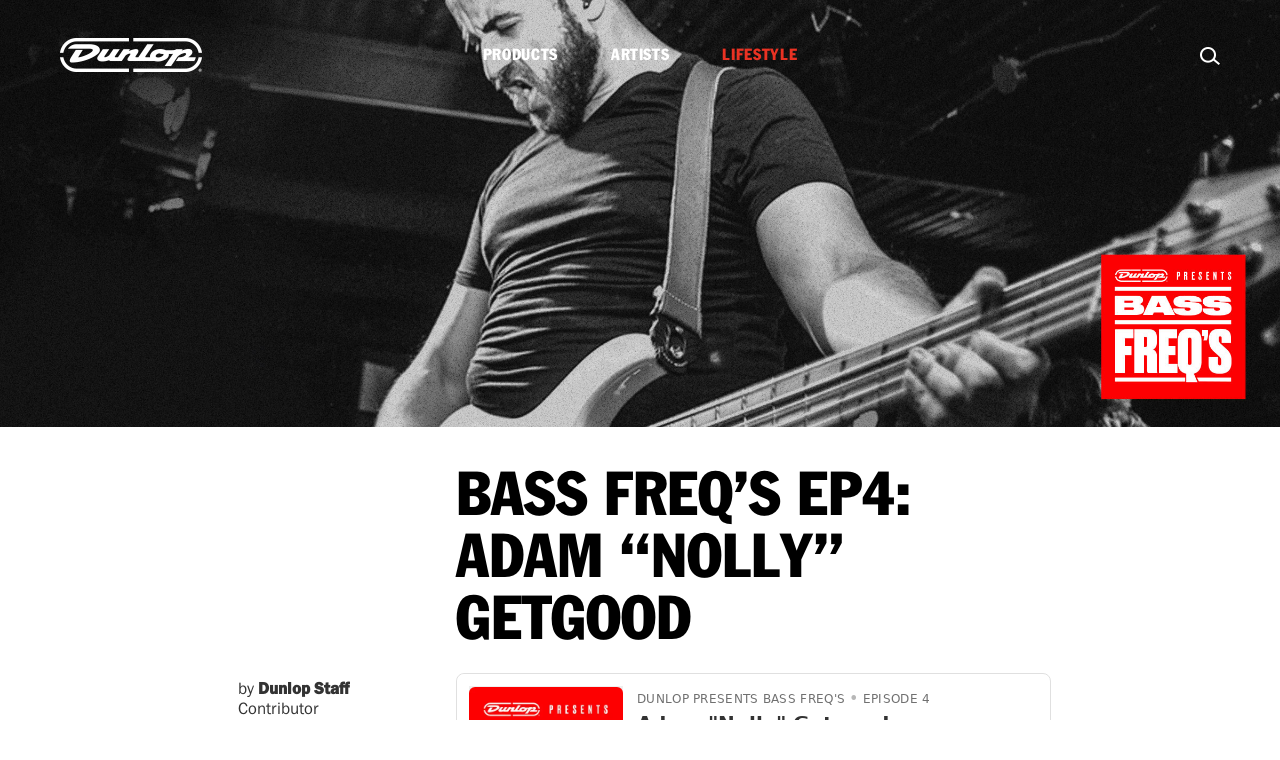

--- FILE ---
content_type: text/html; charset=UTF-8
request_url: https://lifestyle.jimdunlop.com/bass-freqs-ep4-adam-nolly-getgood/
body_size: 14369
content:
<!DOCTYPE html>
<html dir="ltr" lang="en-US" prefix="og: https://ogp.me/ns#" class="no-js">
<head>
	<meta charset="UTF-8">
	<meta name="viewport" content="width=device-width, initial-scale=1">
	<link rel="profile" href="http://gmpg.org/xfn/11">
	<link rel="icon" href="https://lifestyle.jimdunlop.com/wp-content/themes/dunlop/images/favicon.ico" type="image/x-icon" />
		<script>(function(html){html.className = html.className.replace(/\bno-js\b/,'js')})(document.documentElement);</script>
<title>BASS FREQ’S EP4: ADAM “NOLLY” GETGOOD - Lifestyle - Dunlop</title>
	<style>img:is([sizes="auto" i], [sizes^="auto," i]) { contain-intrinsic-size: 3000px 1500px }</style>
	
		<!-- All in One SEO 4.9.3 - aioseo.com -->
	<meta name="description" content="The fourth episode of the Bass Freq’s Podcast features UK bassist, producer, and engineer Adam “Nolly” Getgood. Nolly spent several years in the band Periphery, showcasing both his bass and recording chops, and he now spends most of his time working in the studio. He’s done production work for Animals as Leaders, Rise to Remain," />
	<meta name="robots" content="max-image-preview:large" />
	<meta name="author" content="Dunlop Staff"/>
	<link rel="canonical" href="https://lifestyle.jimdunlop.com/bass-freqs-ep4-adam-nolly-getgood/" />
	<meta name="generator" content="All in One SEO (AIOSEO) 4.9.3" />
		<meta property="og:locale" content="en_US" />
		<meta property="og:site_name" content="Lifestyle - Dunlop -" />
		<meta property="og:type" content="article" />
		<meta property="og:title" content="BASS FREQ’S EP4: ADAM “NOLLY” GETGOOD - Lifestyle - Dunlop" />
		<meta property="og:description" content="The fourth episode of the Bass Freq’s Podcast features UK bassist, producer, and engineer Adam “Nolly” Getgood. Nolly spent several years in the band Periphery, showcasing both his bass and recording chops, and he now spends most of his time working in the studio. He’s done production work for Animals as Leaders, Rise to Remain," />
		<meta property="og:url" content="https://lifestyle.jimdunlop.com/bass-freqs-ep4-adam-nolly-getgood/" />
		<meta property="article:published_time" content="2021-06-15T16:00:03+00:00" />
		<meta property="article:modified_time" content="2021-06-16T13:58:00+00:00" />
		<meta name="twitter:card" content="summary_large_image" />
		<meta name="twitter:title" content="BASS FREQ’S EP4: ADAM “NOLLY” GETGOOD - Lifestyle - Dunlop" />
		<meta name="twitter:description" content="The fourth episode of the Bass Freq’s Podcast features UK bassist, producer, and engineer Adam “Nolly” Getgood. Nolly spent several years in the band Periphery, showcasing both his bass and recording chops, and he now spends most of his time working in the studio. He’s done production work for Animals as Leaders, Rise to Remain," />
		<script type="application/ld+json" class="aioseo-schema">
			{"@context":"https:\/\/schema.org","@graph":[{"@type":"BlogPosting","@id":"https:\/\/lifestyle.jimdunlop.com\/bass-freqs-ep4-adam-nolly-getgood\/#blogposting","name":"BASS FREQ\u2019S EP4: ADAM \u201cNOLLY\u201d GETGOOD - Lifestyle - Dunlop","headline":"BASS FREQ\u2019S EP4: ADAM &#8220;NOLLY&#8221; GETGOOD","author":{"@id":"https:\/\/lifestyle.jimdunlop.com\/author\/admin\/#author"},"publisher":{"@id":"https:\/\/lifestyle.jimdunlop.com\/#organization"},"image":{"@type":"ImageObject","url":"https:\/\/lifestyle.jimdunlop.com\/wp-content\/uploads\/2021\/06\/NOLLY.FREQS_.LS_.HERO_.jpg","width":2400,"height":800},"datePublished":"2021-06-15T09:00:03-07:00","dateModified":"2021-06-16T06:58:00-07:00","inLanguage":"en-US","mainEntityOfPage":{"@id":"https:\/\/lifestyle.jimdunlop.com\/bass-freqs-ep4-adam-nolly-getgood\/#webpage"},"isPartOf":{"@id":"https:\/\/lifestyle.jimdunlop.com\/bass-freqs-ep4-adam-nolly-getgood\/#webpage"},"articleSection":"BASS FREQ'S"},{"@type":"BreadcrumbList","@id":"https:\/\/lifestyle.jimdunlop.com\/bass-freqs-ep4-adam-nolly-getgood\/#breadcrumblist","itemListElement":[{"@type":"ListItem","@id":"https:\/\/lifestyle.jimdunlop.com#listItem","position":1,"name":"Home","item":"https:\/\/lifestyle.jimdunlop.com","nextItem":{"@type":"ListItem","@id":"https:\/\/lifestyle.jimdunlop.com\/category\/bass-freqs\/#listItem","name":"BASS FREQ'S"}},{"@type":"ListItem","@id":"https:\/\/lifestyle.jimdunlop.com\/category\/bass-freqs\/#listItem","position":2,"name":"BASS FREQ'S","item":"https:\/\/lifestyle.jimdunlop.com\/category\/bass-freqs\/","nextItem":{"@type":"ListItem","@id":"https:\/\/lifestyle.jimdunlop.com\/bass-freqs-ep4-adam-nolly-getgood\/#listItem","name":"BASS FREQ\u2019S EP4: ADAM &#8220;NOLLY&#8221; GETGOOD"},"previousItem":{"@type":"ListItem","@id":"https:\/\/lifestyle.jimdunlop.com#listItem","name":"Home"}},{"@type":"ListItem","@id":"https:\/\/lifestyle.jimdunlop.com\/bass-freqs-ep4-adam-nolly-getgood\/#listItem","position":3,"name":"BASS FREQ\u2019S EP4: ADAM &#8220;NOLLY&#8221; GETGOOD","previousItem":{"@type":"ListItem","@id":"https:\/\/lifestyle.jimdunlop.com\/category\/bass-freqs\/#listItem","name":"BASS FREQ'S"}}]},{"@type":"Organization","@id":"https:\/\/lifestyle.jimdunlop.com\/#organization","name":"Lifestyle - Dunlop","url":"https:\/\/lifestyle.jimdunlop.com\/"},{"@type":"Person","@id":"https:\/\/lifestyle.jimdunlop.com\/author\/admin\/#author","url":"https:\/\/lifestyle.jimdunlop.com\/author\/admin\/","name":"Dunlop Staff","image":{"@type":"ImageObject","@id":"https:\/\/lifestyle.jimdunlop.com\/bass-freqs-ep4-adam-nolly-getgood\/#authorImage","url":"https:\/\/secure.gravatar.com\/avatar\/ed2ed64c54006a5ee062e50cfd1f8bb7e9ab1cd05221788162609599ed22d1cd?s=96&d=mm&r=g","width":96,"height":96,"caption":"Dunlop Staff"}},{"@type":"WebPage","@id":"https:\/\/lifestyle.jimdunlop.com\/bass-freqs-ep4-adam-nolly-getgood\/#webpage","url":"https:\/\/lifestyle.jimdunlop.com\/bass-freqs-ep4-adam-nolly-getgood\/","name":"BASS FREQ\u2019S EP4: ADAM \u201cNOLLY\u201d GETGOOD - Lifestyle - Dunlop","description":"The fourth episode of the Bass Freq\u2019s Podcast features UK bassist, producer, and engineer Adam \u201cNolly\u201d Getgood. Nolly spent several years in the band Periphery, showcasing both his bass and recording chops, and he now spends most of his time working in the studio. He\u2019s done production work for Animals as Leaders, Rise to Remain,","inLanguage":"en-US","isPartOf":{"@id":"https:\/\/lifestyle.jimdunlop.com\/#website"},"breadcrumb":{"@id":"https:\/\/lifestyle.jimdunlop.com\/bass-freqs-ep4-adam-nolly-getgood\/#breadcrumblist"},"author":{"@id":"https:\/\/lifestyle.jimdunlop.com\/author\/admin\/#author"},"creator":{"@id":"https:\/\/lifestyle.jimdunlop.com\/author\/admin\/#author"},"image":{"@type":"ImageObject","url":"https:\/\/lifestyle.jimdunlop.com\/wp-content\/uploads\/2021\/06\/NOLLY.FREQS_.LS_.HERO_.jpg","@id":"https:\/\/lifestyle.jimdunlop.com\/bass-freqs-ep4-adam-nolly-getgood\/#mainImage","width":2400,"height":800},"primaryImageOfPage":{"@id":"https:\/\/lifestyle.jimdunlop.com\/bass-freqs-ep4-adam-nolly-getgood\/#mainImage"},"datePublished":"2021-06-15T09:00:03-07:00","dateModified":"2021-06-16T06:58:00-07:00"},{"@type":"WebSite","@id":"https:\/\/lifestyle.jimdunlop.com\/#website","url":"https:\/\/lifestyle.jimdunlop.com\/","name":"Lifestyle - Dunlop","inLanguage":"en-US","publisher":{"@id":"https:\/\/lifestyle.jimdunlop.com\/#organization"}}]}
		</script>
		<!-- All in One SEO -->

<link rel='dns-prefetch' href='//fonts.googleapis.com' />
<link rel="alternate" type="application/rss+xml" title="Lifestyle - Dunlop &raquo; Feed" href="https://lifestyle.jimdunlop.com/feed/" />
<link rel="alternate" type="application/rss+xml" title="Lifestyle - Dunlop &raquo; Comments Feed" href="https://lifestyle.jimdunlop.com/comments/feed/" />
		<!-- This site uses the Google Analytics by MonsterInsights plugin v9.11.1 - Using Analytics tracking - https://www.monsterinsights.com/ -->
							<script src="//www.googletagmanager.com/gtag/js?id=G-N0T02MN97S"  data-cfasync="false" data-wpfc-render="false" type="text/javascript" async></script>
			<script data-cfasync="false" data-wpfc-render="false" type="text/javascript">
				var mi_version = '9.11.1';
				var mi_track_user = true;
				var mi_no_track_reason = '';
								var MonsterInsightsDefaultLocations = {"page_location":"https:\/\/lifestyle.jimdunlop.com\/bass-freqs-ep4-adam-nolly-getgood\/"};
								if ( typeof MonsterInsightsPrivacyGuardFilter === 'function' ) {
					var MonsterInsightsLocations = (typeof MonsterInsightsExcludeQuery === 'object') ? MonsterInsightsPrivacyGuardFilter( MonsterInsightsExcludeQuery ) : MonsterInsightsPrivacyGuardFilter( MonsterInsightsDefaultLocations );
				} else {
					var MonsterInsightsLocations = (typeof MonsterInsightsExcludeQuery === 'object') ? MonsterInsightsExcludeQuery : MonsterInsightsDefaultLocations;
				}

								var disableStrs = [
										'ga-disable-G-N0T02MN97S',
									];

				/* Function to detect opted out users */
				function __gtagTrackerIsOptedOut() {
					for (var index = 0; index < disableStrs.length; index++) {
						if (document.cookie.indexOf(disableStrs[index] + '=true') > -1) {
							return true;
						}
					}

					return false;
				}

				/* Disable tracking if the opt-out cookie exists. */
				if (__gtagTrackerIsOptedOut()) {
					for (var index = 0; index < disableStrs.length; index++) {
						window[disableStrs[index]] = true;
					}
				}

				/* Opt-out function */
				function __gtagTrackerOptout() {
					for (var index = 0; index < disableStrs.length; index++) {
						document.cookie = disableStrs[index] + '=true; expires=Thu, 31 Dec 2099 23:59:59 UTC; path=/';
						window[disableStrs[index]] = true;
					}
				}

				if ('undefined' === typeof gaOptout) {
					function gaOptout() {
						__gtagTrackerOptout();
					}
				}
								window.dataLayer = window.dataLayer || [];

				window.MonsterInsightsDualTracker = {
					helpers: {},
					trackers: {},
				};
				if (mi_track_user) {
					function __gtagDataLayer() {
						dataLayer.push(arguments);
					}

					function __gtagTracker(type, name, parameters) {
						if (!parameters) {
							parameters = {};
						}

						if (parameters.send_to) {
							__gtagDataLayer.apply(null, arguments);
							return;
						}

						if (type === 'event') {
														parameters.send_to = monsterinsights_frontend.v4_id;
							var hookName = name;
							if (typeof parameters['event_category'] !== 'undefined') {
								hookName = parameters['event_category'] + ':' + name;
							}

							if (typeof MonsterInsightsDualTracker.trackers[hookName] !== 'undefined') {
								MonsterInsightsDualTracker.trackers[hookName](parameters);
							} else {
								__gtagDataLayer('event', name, parameters);
							}
							
						} else {
							__gtagDataLayer.apply(null, arguments);
						}
					}

					__gtagTracker('js', new Date());
					__gtagTracker('set', {
						'developer_id.dZGIzZG': true,
											});
					if ( MonsterInsightsLocations.page_location ) {
						__gtagTracker('set', MonsterInsightsLocations);
					}
										__gtagTracker('config', 'G-N0T02MN97S', {"forceSSL":"true","anonymize_ip":"true"} );
										window.gtag = __gtagTracker;										(function () {
						/* https://developers.google.com/analytics/devguides/collection/analyticsjs/ */
						/* ga and __gaTracker compatibility shim. */
						var noopfn = function () {
							return null;
						};
						var newtracker = function () {
							return new Tracker();
						};
						var Tracker = function () {
							return null;
						};
						var p = Tracker.prototype;
						p.get = noopfn;
						p.set = noopfn;
						p.send = function () {
							var args = Array.prototype.slice.call(arguments);
							args.unshift('send');
							__gaTracker.apply(null, args);
						};
						var __gaTracker = function () {
							var len = arguments.length;
							if (len === 0) {
								return;
							}
							var f = arguments[len - 1];
							if (typeof f !== 'object' || f === null || typeof f.hitCallback !== 'function') {
								if ('send' === arguments[0]) {
									var hitConverted, hitObject = false, action;
									if ('event' === arguments[1]) {
										if ('undefined' !== typeof arguments[3]) {
											hitObject = {
												'eventAction': arguments[3],
												'eventCategory': arguments[2],
												'eventLabel': arguments[4],
												'value': arguments[5] ? arguments[5] : 1,
											}
										}
									}
									if ('pageview' === arguments[1]) {
										if ('undefined' !== typeof arguments[2]) {
											hitObject = {
												'eventAction': 'page_view',
												'page_path': arguments[2],
											}
										}
									}
									if (typeof arguments[2] === 'object') {
										hitObject = arguments[2];
									}
									if (typeof arguments[5] === 'object') {
										Object.assign(hitObject, arguments[5]);
									}
									if ('undefined' !== typeof arguments[1].hitType) {
										hitObject = arguments[1];
										if ('pageview' === hitObject.hitType) {
											hitObject.eventAction = 'page_view';
										}
									}
									if (hitObject) {
										action = 'timing' === arguments[1].hitType ? 'timing_complete' : hitObject.eventAction;
										hitConverted = mapArgs(hitObject);
										__gtagTracker('event', action, hitConverted);
									}
								}
								return;
							}

							function mapArgs(args) {
								var arg, hit = {};
								var gaMap = {
									'eventCategory': 'event_category',
									'eventAction': 'event_action',
									'eventLabel': 'event_label',
									'eventValue': 'event_value',
									'nonInteraction': 'non_interaction',
									'timingCategory': 'event_category',
									'timingVar': 'name',
									'timingValue': 'value',
									'timingLabel': 'event_label',
									'page': 'page_path',
									'location': 'page_location',
									'title': 'page_title',
									'referrer' : 'page_referrer',
								};
								for (arg in args) {
																		if (!(!args.hasOwnProperty(arg) || !gaMap.hasOwnProperty(arg))) {
										hit[gaMap[arg]] = args[arg];
									} else {
										hit[arg] = args[arg];
									}
								}
								return hit;
							}

							try {
								f.hitCallback();
							} catch (ex) {
							}
						};
						__gaTracker.create = newtracker;
						__gaTracker.getByName = newtracker;
						__gaTracker.getAll = function () {
							return [];
						};
						__gaTracker.remove = noopfn;
						__gaTracker.loaded = true;
						window['__gaTracker'] = __gaTracker;
					})();
									} else {
										console.log("");
					(function () {
						function __gtagTracker() {
							return null;
						}

						window['__gtagTracker'] = __gtagTracker;
						window['gtag'] = __gtagTracker;
					})();
									}
			</script>
							<!-- / Google Analytics by MonsterInsights -->
		<script type="text/javascript">
/* <![CDATA[ */
window._wpemojiSettings = {"baseUrl":"https:\/\/s.w.org\/images\/core\/emoji\/16.0.1\/72x72\/","ext":".png","svgUrl":"https:\/\/s.w.org\/images\/core\/emoji\/16.0.1\/svg\/","svgExt":".svg","source":{"concatemoji":"https:\/\/lifestyle.jimdunlop.com\/wp-includes\/js\/wp-emoji-release.min.js?ver=6.8.3"}};
/*! This file is auto-generated */
!function(s,n){var o,i,e;function c(e){try{var t={supportTests:e,timestamp:(new Date).valueOf()};sessionStorage.setItem(o,JSON.stringify(t))}catch(e){}}function p(e,t,n){e.clearRect(0,0,e.canvas.width,e.canvas.height),e.fillText(t,0,0);var t=new Uint32Array(e.getImageData(0,0,e.canvas.width,e.canvas.height).data),a=(e.clearRect(0,0,e.canvas.width,e.canvas.height),e.fillText(n,0,0),new Uint32Array(e.getImageData(0,0,e.canvas.width,e.canvas.height).data));return t.every(function(e,t){return e===a[t]})}function u(e,t){e.clearRect(0,0,e.canvas.width,e.canvas.height),e.fillText(t,0,0);for(var n=e.getImageData(16,16,1,1),a=0;a<n.data.length;a++)if(0!==n.data[a])return!1;return!0}function f(e,t,n,a){switch(t){case"flag":return n(e,"\ud83c\udff3\ufe0f\u200d\u26a7\ufe0f","\ud83c\udff3\ufe0f\u200b\u26a7\ufe0f")?!1:!n(e,"\ud83c\udde8\ud83c\uddf6","\ud83c\udde8\u200b\ud83c\uddf6")&&!n(e,"\ud83c\udff4\udb40\udc67\udb40\udc62\udb40\udc65\udb40\udc6e\udb40\udc67\udb40\udc7f","\ud83c\udff4\u200b\udb40\udc67\u200b\udb40\udc62\u200b\udb40\udc65\u200b\udb40\udc6e\u200b\udb40\udc67\u200b\udb40\udc7f");case"emoji":return!a(e,"\ud83e\udedf")}return!1}function g(e,t,n,a){var r="undefined"!=typeof WorkerGlobalScope&&self instanceof WorkerGlobalScope?new OffscreenCanvas(300,150):s.createElement("canvas"),o=r.getContext("2d",{willReadFrequently:!0}),i=(o.textBaseline="top",o.font="600 32px Arial",{});return e.forEach(function(e){i[e]=t(o,e,n,a)}),i}function t(e){var t=s.createElement("script");t.src=e,t.defer=!0,s.head.appendChild(t)}"undefined"!=typeof Promise&&(o="wpEmojiSettingsSupports",i=["flag","emoji"],n.supports={everything:!0,everythingExceptFlag:!0},e=new Promise(function(e){s.addEventListener("DOMContentLoaded",e,{once:!0})}),new Promise(function(t){var n=function(){try{var e=JSON.parse(sessionStorage.getItem(o));if("object"==typeof e&&"number"==typeof e.timestamp&&(new Date).valueOf()<e.timestamp+604800&&"object"==typeof e.supportTests)return e.supportTests}catch(e){}return null}();if(!n){if("undefined"!=typeof Worker&&"undefined"!=typeof OffscreenCanvas&&"undefined"!=typeof URL&&URL.createObjectURL&&"undefined"!=typeof Blob)try{var e="postMessage("+g.toString()+"("+[JSON.stringify(i),f.toString(),p.toString(),u.toString()].join(",")+"));",a=new Blob([e],{type:"text/javascript"}),r=new Worker(URL.createObjectURL(a),{name:"wpTestEmojiSupports"});return void(r.onmessage=function(e){c(n=e.data),r.terminate(),t(n)})}catch(e){}c(n=g(i,f,p,u))}t(n)}).then(function(e){for(var t in e)n.supports[t]=e[t],n.supports.everything=n.supports.everything&&n.supports[t],"flag"!==t&&(n.supports.everythingExceptFlag=n.supports.everythingExceptFlag&&n.supports[t]);n.supports.everythingExceptFlag=n.supports.everythingExceptFlag&&!n.supports.flag,n.DOMReady=!1,n.readyCallback=function(){n.DOMReady=!0}}).then(function(){return e}).then(function(){var e;n.supports.everything||(n.readyCallback(),(e=n.source||{}).concatemoji?t(e.concatemoji):e.wpemoji&&e.twemoji&&(t(e.twemoji),t(e.wpemoji)))}))}((window,document),window._wpemojiSettings);
/* ]]> */
</script>
<style id='wp-emoji-styles-inline-css' type='text/css'>

	img.wp-smiley, img.emoji {
		display: inline !important;
		border: none !important;
		box-shadow: none !important;
		height: 1em !important;
		width: 1em !important;
		margin: 0 0.07em !important;
		vertical-align: -0.1em !important;
		background: none !important;
		padding: 0 !important;
	}
</style>
<link rel='stylesheet' id='wp-block-library-css' href='https://lifestyle.jimdunlop.com/wp-includes/css/dist/block-library/style.min.css?ver=6.8.3' type='text/css' media='all' />
<style id='classic-theme-styles-inline-css' type='text/css'>
/*! This file is auto-generated */
.wp-block-button__link{color:#fff;background-color:#32373c;border-radius:9999px;box-shadow:none;text-decoration:none;padding:calc(.667em + 2px) calc(1.333em + 2px);font-size:1.125em}.wp-block-file__button{background:#32373c;color:#fff;text-decoration:none}
</style>
<link rel='stylesheet' id='aioseo/css/src/vue/standalone/blocks/table-of-contents/global.scss-css' href='https://lifestyle.jimdunlop.com/wp-content/plugins/all-in-one-seo-pack/dist/Lite/assets/css/table-of-contents/global.e90f6d47.css?ver=4.9.3' type='text/css' media='all' />
<style id='global-styles-inline-css' type='text/css'>
:root{--wp--preset--aspect-ratio--square: 1;--wp--preset--aspect-ratio--4-3: 4/3;--wp--preset--aspect-ratio--3-4: 3/4;--wp--preset--aspect-ratio--3-2: 3/2;--wp--preset--aspect-ratio--2-3: 2/3;--wp--preset--aspect-ratio--16-9: 16/9;--wp--preset--aspect-ratio--9-16: 9/16;--wp--preset--color--black: #000000;--wp--preset--color--cyan-bluish-gray: #abb8c3;--wp--preset--color--white: #ffffff;--wp--preset--color--pale-pink: #f78da7;--wp--preset--color--vivid-red: #cf2e2e;--wp--preset--color--luminous-vivid-orange: #ff6900;--wp--preset--color--luminous-vivid-amber: #fcb900;--wp--preset--color--light-green-cyan: #7bdcb5;--wp--preset--color--vivid-green-cyan: #00d084;--wp--preset--color--pale-cyan-blue: #8ed1fc;--wp--preset--color--vivid-cyan-blue: #0693e3;--wp--preset--color--vivid-purple: #9b51e0;--wp--preset--gradient--vivid-cyan-blue-to-vivid-purple: linear-gradient(135deg,rgba(6,147,227,1) 0%,rgb(155,81,224) 100%);--wp--preset--gradient--light-green-cyan-to-vivid-green-cyan: linear-gradient(135deg,rgb(122,220,180) 0%,rgb(0,208,130) 100%);--wp--preset--gradient--luminous-vivid-amber-to-luminous-vivid-orange: linear-gradient(135deg,rgba(252,185,0,1) 0%,rgba(255,105,0,1) 100%);--wp--preset--gradient--luminous-vivid-orange-to-vivid-red: linear-gradient(135deg,rgba(255,105,0,1) 0%,rgb(207,46,46) 100%);--wp--preset--gradient--very-light-gray-to-cyan-bluish-gray: linear-gradient(135deg,rgb(238,238,238) 0%,rgb(169,184,195) 100%);--wp--preset--gradient--cool-to-warm-spectrum: linear-gradient(135deg,rgb(74,234,220) 0%,rgb(151,120,209) 20%,rgb(207,42,186) 40%,rgb(238,44,130) 60%,rgb(251,105,98) 80%,rgb(254,248,76) 100%);--wp--preset--gradient--blush-light-purple: linear-gradient(135deg,rgb(255,206,236) 0%,rgb(152,150,240) 100%);--wp--preset--gradient--blush-bordeaux: linear-gradient(135deg,rgb(254,205,165) 0%,rgb(254,45,45) 50%,rgb(107,0,62) 100%);--wp--preset--gradient--luminous-dusk: linear-gradient(135deg,rgb(255,203,112) 0%,rgb(199,81,192) 50%,rgb(65,88,208) 100%);--wp--preset--gradient--pale-ocean: linear-gradient(135deg,rgb(255,245,203) 0%,rgb(182,227,212) 50%,rgb(51,167,181) 100%);--wp--preset--gradient--electric-grass: linear-gradient(135deg,rgb(202,248,128) 0%,rgb(113,206,126) 100%);--wp--preset--gradient--midnight: linear-gradient(135deg,rgb(2,3,129) 0%,rgb(40,116,252) 100%);--wp--preset--font-size--small: 13px;--wp--preset--font-size--medium: 20px;--wp--preset--font-size--large: 36px;--wp--preset--font-size--x-large: 42px;--wp--preset--spacing--20: 0.44rem;--wp--preset--spacing--30: 0.67rem;--wp--preset--spacing--40: 1rem;--wp--preset--spacing--50: 1.5rem;--wp--preset--spacing--60: 2.25rem;--wp--preset--spacing--70: 3.38rem;--wp--preset--spacing--80: 5.06rem;--wp--preset--shadow--natural: 6px 6px 9px rgba(0, 0, 0, 0.2);--wp--preset--shadow--deep: 12px 12px 50px rgba(0, 0, 0, 0.4);--wp--preset--shadow--sharp: 6px 6px 0px rgba(0, 0, 0, 0.2);--wp--preset--shadow--outlined: 6px 6px 0px -3px rgba(255, 255, 255, 1), 6px 6px rgba(0, 0, 0, 1);--wp--preset--shadow--crisp: 6px 6px 0px rgba(0, 0, 0, 1);}:where(.is-layout-flex){gap: 0.5em;}:where(.is-layout-grid){gap: 0.5em;}body .is-layout-flex{display: flex;}.is-layout-flex{flex-wrap: wrap;align-items: center;}.is-layout-flex > :is(*, div){margin: 0;}body .is-layout-grid{display: grid;}.is-layout-grid > :is(*, div){margin: 0;}:where(.wp-block-columns.is-layout-flex){gap: 2em;}:where(.wp-block-columns.is-layout-grid){gap: 2em;}:where(.wp-block-post-template.is-layout-flex){gap: 1.25em;}:where(.wp-block-post-template.is-layout-grid){gap: 1.25em;}.has-black-color{color: var(--wp--preset--color--black) !important;}.has-cyan-bluish-gray-color{color: var(--wp--preset--color--cyan-bluish-gray) !important;}.has-white-color{color: var(--wp--preset--color--white) !important;}.has-pale-pink-color{color: var(--wp--preset--color--pale-pink) !important;}.has-vivid-red-color{color: var(--wp--preset--color--vivid-red) !important;}.has-luminous-vivid-orange-color{color: var(--wp--preset--color--luminous-vivid-orange) !important;}.has-luminous-vivid-amber-color{color: var(--wp--preset--color--luminous-vivid-amber) !important;}.has-light-green-cyan-color{color: var(--wp--preset--color--light-green-cyan) !important;}.has-vivid-green-cyan-color{color: var(--wp--preset--color--vivid-green-cyan) !important;}.has-pale-cyan-blue-color{color: var(--wp--preset--color--pale-cyan-blue) !important;}.has-vivid-cyan-blue-color{color: var(--wp--preset--color--vivid-cyan-blue) !important;}.has-vivid-purple-color{color: var(--wp--preset--color--vivid-purple) !important;}.has-black-background-color{background-color: var(--wp--preset--color--black) !important;}.has-cyan-bluish-gray-background-color{background-color: var(--wp--preset--color--cyan-bluish-gray) !important;}.has-white-background-color{background-color: var(--wp--preset--color--white) !important;}.has-pale-pink-background-color{background-color: var(--wp--preset--color--pale-pink) !important;}.has-vivid-red-background-color{background-color: var(--wp--preset--color--vivid-red) !important;}.has-luminous-vivid-orange-background-color{background-color: var(--wp--preset--color--luminous-vivid-orange) !important;}.has-luminous-vivid-amber-background-color{background-color: var(--wp--preset--color--luminous-vivid-amber) !important;}.has-light-green-cyan-background-color{background-color: var(--wp--preset--color--light-green-cyan) !important;}.has-vivid-green-cyan-background-color{background-color: var(--wp--preset--color--vivid-green-cyan) !important;}.has-pale-cyan-blue-background-color{background-color: var(--wp--preset--color--pale-cyan-blue) !important;}.has-vivid-cyan-blue-background-color{background-color: var(--wp--preset--color--vivid-cyan-blue) !important;}.has-vivid-purple-background-color{background-color: var(--wp--preset--color--vivid-purple) !important;}.has-black-border-color{border-color: var(--wp--preset--color--black) !important;}.has-cyan-bluish-gray-border-color{border-color: var(--wp--preset--color--cyan-bluish-gray) !important;}.has-white-border-color{border-color: var(--wp--preset--color--white) !important;}.has-pale-pink-border-color{border-color: var(--wp--preset--color--pale-pink) !important;}.has-vivid-red-border-color{border-color: var(--wp--preset--color--vivid-red) !important;}.has-luminous-vivid-orange-border-color{border-color: var(--wp--preset--color--luminous-vivid-orange) !important;}.has-luminous-vivid-amber-border-color{border-color: var(--wp--preset--color--luminous-vivid-amber) !important;}.has-light-green-cyan-border-color{border-color: var(--wp--preset--color--light-green-cyan) !important;}.has-vivid-green-cyan-border-color{border-color: var(--wp--preset--color--vivid-green-cyan) !important;}.has-pale-cyan-blue-border-color{border-color: var(--wp--preset--color--pale-cyan-blue) !important;}.has-vivid-cyan-blue-border-color{border-color: var(--wp--preset--color--vivid-cyan-blue) !important;}.has-vivid-purple-border-color{border-color: var(--wp--preset--color--vivid-purple) !important;}.has-vivid-cyan-blue-to-vivid-purple-gradient-background{background: var(--wp--preset--gradient--vivid-cyan-blue-to-vivid-purple) !important;}.has-light-green-cyan-to-vivid-green-cyan-gradient-background{background: var(--wp--preset--gradient--light-green-cyan-to-vivid-green-cyan) !important;}.has-luminous-vivid-amber-to-luminous-vivid-orange-gradient-background{background: var(--wp--preset--gradient--luminous-vivid-amber-to-luminous-vivid-orange) !important;}.has-luminous-vivid-orange-to-vivid-red-gradient-background{background: var(--wp--preset--gradient--luminous-vivid-orange-to-vivid-red) !important;}.has-very-light-gray-to-cyan-bluish-gray-gradient-background{background: var(--wp--preset--gradient--very-light-gray-to-cyan-bluish-gray) !important;}.has-cool-to-warm-spectrum-gradient-background{background: var(--wp--preset--gradient--cool-to-warm-spectrum) !important;}.has-blush-light-purple-gradient-background{background: var(--wp--preset--gradient--blush-light-purple) !important;}.has-blush-bordeaux-gradient-background{background: var(--wp--preset--gradient--blush-bordeaux) !important;}.has-luminous-dusk-gradient-background{background: var(--wp--preset--gradient--luminous-dusk) !important;}.has-pale-ocean-gradient-background{background: var(--wp--preset--gradient--pale-ocean) !important;}.has-electric-grass-gradient-background{background: var(--wp--preset--gradient--electric-grass) !important;}.has-midnight-gradient-background{background: var(--wp--preset--gradient--midnight) !important;}.has-small-font-size{font-size: var(--wp--preset--font-size--small) !important;}.has-medium-font-size{font-size: var(--wp--preset--font-size--medium) !important;}.has-large-font-size{font-size: var(--wp--preset--font-size--large) !important;}.has-x-large-font-size{font-size: var(--wp--preset--font-size--x-large) !important;}
:where(.wp-block-post-template.is-layout-flex){gap: 1.25em;}:where(.wp-block-post-template.is-layout-grid){gap: 1.25em;}
:where(.wp-block-columns.is-layout-flex){gap: 2em;}:where(.wp-block-columns.is-layout-grid){gap: 2em;}
:root :where(.wp-block-pullquote){font-size: 1.5em;line-height: 1.6;}
</style>
<link rel='stylesheet' id='dashicons-css' href='https://lifestyle.jimdunlop.com/wp-includes/css/dashicons.min.css?ver=6.8.3' type='text/css' media='all' />
<link rel='stylesheet' id='admin-bar-css' href='https://lifestyle.jimdunlop.com/wp-includes/css/admin-bar.min.css?ver=6.8.3' type='text/css' media='all' />
<style id='admin-bar-inline-css' type='text/css'>

    /* Hide CanvasJS credits for P404 charts specifically */
    #p404RedirectChart .canvasjs-chart-credit {
        display: none !important;
    }
    
    #p404RedirectChart canvas {
        border-radius: 6px;
    }

    .p404-redirect-adminbar-weekly-title {
        font-weight: bold;
        font-size: 14px;
        color: #fff;
        margin-bottom: 6px;
    }

    #wpadminbar #wp-admin-bar-p404_free_top_button .ab-icon:before {
        content: "\f103";
        color: #dc3545;
        top: 3px;
    }
    
    #wp-admin-bar-p404_free_top_button .ab-item {
        min-width: 80px !important;
        padding: 0px !important;
    }
    
    /* Ensure proper positioning and z-index for P404 dropdown */
    .p404-redirect-adminbar-dropdown-wrap { 
        min-width: 0; 
        padding: 0;
        position: static !important;
    }
    
    #wpadminbar #wp-admin-bar-p404_free_top_button_dropdown {
        position: static !important;
    }
    
    #wpadminbar #wp-admin-bar-p404_free_top_button_dropdown .ab-item {
        padding: 0 !important;
        margin: 0 !important;
    }
    
    .p404-redirect-dropdown-container {
        min-width: 340px;
        padding: 18px 18px 12px 18px;
        background: #23282d !important;
        color: #fff;
        border-radius: 12px;
        box-shadow: 0 8px 32px rgba(0,0,0,0.25);
        margin-top: 10px;
        position: relative !important;
        z-index: 999999 !important;
        display: block !important;
        border: 1px solid #444;
    }
    
    /* Ensure P404 dropdown appears on hover */
    #wpadminbar #wp-admin-bar-p404_free_top_button .p404-redirect-dropdown-container { 
        display: none !important;
    }
    
    #wpadminbar #wp-admin-bar-p404_free_top_button:hover .p404-redirect-dropdown-container { 
        display: block !important;
    }
    
    #wpadminbar #wp-admin-bar-p404_free_top_button:hover #wp-admin-bar-p404_free_top_button_dropdown .p404-redirect-dropdown-container {
        display: block !important;
    }
    
    .p404-redirect-card {
        background: #2c3338;
        border-radius: 8px;
        padding: 18px 18px 12px 18px;
        box-shadow: 0 2px 8px rgba(0,0,0,0.07);
        display: flex;
        flex-direction: column;
        align-items: flex-start;
        border: 1px solid #444;
    }
    
    .p404-redirect-btn {
        display: inline-block;
        background: #dc3545;
        color: #fff !important;
        font-weight: bold;
        padding: 5px 22px;
        border-radius: 8px;
        text-decoration: none;
        font-size: 17px;
        transition: background 0.2s, box-shadow 0.2s;
        margin-top: 8px;
        box-shadow: 0 2px 8px rgba(220,53,69,0.15);
        text-align: center;
        line-height: 1.6;
    }
    
    .p404-redirect-btn:hover {
        background: #c82333;
        color: #fff !important;
        box-shadow: 0 4px 16px rgba(220,53,69,0.25);
    }
    
    /* Prevent conflicts with other admin bar dropdowns */
    #wpadminbar .ab-top-menu > li:hover > .ab-item,
    #wpadminbar .ab-top-menu > li.hover > .ab-item {
        z-index: auto;
    }
    
    #wpadminbar #wp-admin-bar-p404_free_top_button:hover > .ab-item {
        z-index: 999998 !important;
    }
    
</style>
<link rel='stylesheet' id='wp-components-css' href='https://lifestyle.jimdunlop.com/wp-includes/css/dist/components/style.min.css?ver=6.8.3' type='text/css' media='all' />
<link rel='stylesheet' id='godaddy-styles-css' href='https://lifestyle.jimdunlop.com/wp-content/mu-plugins/vendor/wpex/godaddy-launch/includes/Dependencies/GoDaddy/Styles/build/latest.css?ver=2.0.2' type='text/css' media='all' />
<link rel='stylesheet' id='twentysixteen-fonts-css' href='https://fonts.googleapis.com/css?family=Merriweather%3A400%2C700%2C900%2C400italic%2C700italic%2C900italic%7CMontserrat%3A400%2C700%7CInconsolata%3A400&#038;subset=latin%2Clatin-ext' type='text/css' media='all' />
<link rel='stylesheet' id='genericons-css' href='https://lifestyle.jimdunlop.com/wp-content/themes/dunlop/genericons/genericons.css?ver=3.4.1' type='text/css' media='all' />
<link rel='stylesheet' id='twentysixteen-style-css' href='https://lifestyle.jimdunlop.com/wp-content/themes/dunlop/style.css?ver=6.8.3' type='text/css' media='all' />
<!--[if lt IE 10]>
<link rel='stylesheet' id='twentysixteen-ie-css' href='https://lifestyle.jimdunlop.com/wp-content/themes/dunlop/css/ie.css?ver=20160816' type='text/css' media='all' />
<![endif]-->
<!--[if lt IE 9]>
<link rel='stylesheet' id='twentysixteen-ie8-css' href='https://lifestyle.jimdunlop.com/wp-content/themes/dunlop/css/ie8.css?ver=20160816' type='text/css' media='all' />
<![endif]-->
<!--[if lt IE 8]>
<link rel='stylesheet' id='twentysixteen-ie7-css' href='https://lifestyle.jimdunlop.com/wp-content/themes/dunlop/css/ie7.css?ver=20160816' type='text/css' media='all' />
<![endif]-->
<script type="text/javascript" src="https://lifestyle.jimdunlop.com/wp-content/plugins/google-analytics-for-wordpress/assets/js/frontend-gtag.min.js?ver=9.11.1" id="monsterinsights-frontend-script-js" async="async" data-wp-strategy="async"></script>
<script data-cfasync="false" data-wpfc-render="false" type="text/javascript" id='monsterinsights-frontend-script-js-extra'>/* <![CDATA[ */
var monsterinsights_frontend = {"js_events_tracking":"true","download_extensions":"pdf,doc,ppt,xls,zip,docx,pptx,xlsx","inbound_paths":"[]","home_url":"https:\/\/lifestyle.jimdunlop.com","hash_tracking":"false","v4_id":"G-N0T02MN97S"};/* ]]> */
</script>
<script type="text/javascript" src="https://lifestyle.jimdunlop.com/wp-includes/js/jquery/jquery.min.js?ver=3.7.1" id="jquery-core-js"></script>
<script type="text/javascript" src="https://lifestyle.jimdunlop.com/wp-includes/js/jquery/jquery-migrate.min.js?ver=3.4.1" id="jquery-migrate-js"></script>
<script type="text/javascript" src="https://lifestyle.jimdunlop.com/wp-content/plugins/sticky-menu-or-anything-on-scroll/assets/js/jq-sticky-anything.min.js?ver=2.1.1" id="stickyAnythingLib-js"></script>
<script type="text/javascript" src="https://lifestyle.jimdunlop.com/wp-content/plugins/wp-infinite-scrolling/js/jquery.sifs.js?ver=6.8.3" id="jquery.sifs-js"></script>
<script type="text/javascript" id="wpifs-js-extra">
/* <![CDATA[ */
var wpifs_options = {"container":".post_scroll_container","post":".single-article","pagination":".pagination","next":"a.next","loading":"<div class=\"infinite-loader\" style=\"text-align: center;\"><img src=\"\/wp-content\/plugins\/wp-infinite-scrolling\/img\/spinner.gif\" width=\"32\" height=\"32\" \/><\/div>"};
/* ]]> */
</script>
<script type="text/javascript" src="https://lifestyle.jimdunlop.com/wp-content/plugins/wp-infinite-scrolling/js/wpifs.js?ver=6.8.3" id="wpifs-js"></script>
<!--[if lt IE 9]>
<script type="text/javascript" src="https://lifestyle.jimdunlop.com/wp-content/themes/dunlop/js/html5.js?ver=3.7.3" id="twentysixteen-html5-js"></script>
<![endif]-->
<script type="text/javascript" id="main-js-js-extra">
/* <![CDATA[ */
var headJS = {"ajaxurl":"https:\/\/lifestyle.jimdunlop.com\/wp-admin\/admin-ajax.php","templateurl":"https:\/\/lifestyle.jimdunlop.com\/wp-content\/themes\/dunlop","posts_per_page":"5"};
/* ]]> */
</script>
<script type="text/javascript" src="https://lifestyle.jimdunlop.com/wp-content/themes/dunlop/js/script.js?ver=1.0" id="main-js-js"></script>
<link rel="https://api.w.org/" href="https://lifestyle.jimdunlop.com/wp-json/" /><link rel="alternate" title="JSON" type="application/json" href="https://lifestyle.jimdunlop.com/wp-json/wp/v2/posts/13119" /><link rel="EditURI" type="application/rsd+xml" title="RSD" href="https://lifestyle.jimdunlop.com/xmlrpc.php?rsd" />
<meta name="generator" content="WordPress 6.8.3" />
<link rel='shortlink' href='https://lifestyle.jimdunlop.com/?p=13119' />
<link rel="alternate" title="oEmbed (JSON)" type="application/json+oembed" href="https://lifestyle.jimdunlop.com/wp-json/oembed/1.0/embed?url=https%3A%2F%2Flifestyle.jimdunlop.com%2Fbass-freqs-ep4-adam-nolly-getgood%2F" />
<link rel="alternate" title="oEmbed (XML)" type="text/xml+oembed" href="https://lifestyle.jimdunlop.com/wp-json/oembed/1.0/embed?url=https%3A%2F%2Flifestyle.jimdunlop.com%2Fbass-freqs-ep4-adam-nolly-getgood%2F&#038;format=xml" />
<style type="text/css">
			.wpsdc-drop-cap {
				float : left;				
				padding : 0.25em 0.05em 0.25em 0;				
				font-size : 5em;
				line-height : 0.4em;}
		</style>        <style type="text/css" id="rmwr-dynamic-css">
        .read-link {
            font-weight: normal;
            color: #000000;
            background: #ffffff;
            padding: 0px;
            border-bottom: 1px solid #000000;
            -webkit-box-shadow: none !important;
            box-shadow: none !important;
            cursor: pointer;
            text-decoration: none;
            display: inline-block;
            border-top: none;
            border-left: none;
            border-right: none;
            transition: color 0.3s ease, background-color 0.3s ease;
        }
        
        .read-link:hover,
        .read-link:focus {
            color: #191919;
            text-decoration: none;
            outline: 2px solid #000000;
            outline-offset: 2px;
        }
        
        .read-link:focus {
            outline: 2px solid #000000;
            outline-offset: 2px;
        }
        
        .read_div {
            margin-top: 10px;
        }
        
        .read_div[data-animation="fade"] {
            transition: opacity 0.3s ease;
        }
        
        /* Print optimization (Free feature) */
                @media print {
            .read_div[style*="display: none"] {
                display: block !important;
            }
            .read-link {
                display: none !important;
            }
        }
                </style>
        		<style type="text/css" id="wp-custom-css">
			.wp-audio-shortcode, .wp-video, .wp-playlist.wp-audio-playlist {
margin-bottom: 1em!important;

}

.wp-container .wp-post-container .inner-post-description {
	line-height: 36px;
}

.wp-block-image .aligncenter>figcaption, .wp-block-image .alignleft>figcaption, .wp-block-image .alignright>figcaption
{
font-size:10px;
line-height:12px;	
}

 .wp-block-image .alignright>figcaption
{
text-align:right;
}

._mPS2id-h.mPS2id-clicked.mPS2id-highlight{
	color: #ea3223!important;
	border-bottom: none!important;
	
}

.mPS2id-highlight{
	color: #ea3223!important;
	border-bottom: none!important;
	
}

.sticky {
position: -webkit-sticky;
	position: sticky;
	top: 0;
	background:rgba(255,255,255, 1.0);
	width:100%;
	padding:25px;
	margin:0;

}

.list-inline {
	
	color:#CCCCCC;
}

ul, ol {
margin:0;
}

.wp-audio-shortcode, .wp-video, .wp-playlist.wp-audio-playlist {
	margin-bottom:.5em;
	
}		</style>
		    
    <script type="text/javascript">
		jQuery.ajax({
			url: "https://freegeoip.net/json/",
			context: document.body
		})
		.done(function(response) {
			//alert(response.country_code); 
			var str=response.country_code;
			if(str == 'US'){
				jQuery(".ShowNationally").removeAttr("style");
			}
		}); 
	</script>
</head>

<body class="wp-singular post-template-default single single-post postid-13119 single-format-standard wp-theme-dunlop">
<div id="page" class="site">
	<div class="site-inner">
		<a class="skip-link screen-reader-text" href="#content">Skip to content</a>
		
        		<header id="masthead" class="site-header bg-transparent" role="banner">
			<div class="site-header-main">
								<div class="logo">
					<a href="//www.jimdunlop.com" title="Dunlop Manufacturing, Inc.">
					<img class="desktop" src="https://lifestyle.jimdunlop.com/wp-content/themes/dunlop/images/logo.png" width="142px" height="34px" />
					<img class="desktop-hover" src="https://lifestyle.jimdunlop.com/wp-content/themes/dunlop/images/logo-hover.png" width="142px" height="34px" /><img class="mobile" src="https://lifestyle.jimdunlop.com/wp-content/themes/dunlop/images/logo-small.png" width="43px" /></a>
				</div>
				
				
<form role="search" method="get" class="search-form" action="https://lifestyle.jimdunlop.com/">
	<label>
		<span class="screen-reader-text">Search for:</span>
		<input type="search" class="search-field" placeholder="What are you searching for?" value="" name="s" />
	</label>
	<button type="submit" class="search-submit"><span class="screen-reader-text">Search</span></button>
	<a href="javascript:;" class="icon-search-close">Close</a>
</form>

									<button id="menu-toggle" class="menu-toggle">Menu</button>

					<div id="site-header-menu" class="site-header-menu">
													<nav id="site-navigation" class="main-navigation" role="navigation" aria-label="Primary Menu">
								<div class="menu-top-menu-container"><ul id="menu-top-menu" class="primary-menu"><li id="menu-item-10662" class="menu-item menu-item-type-custom menu-item-object-custom menu-item-10662"><a href="https://www.jimdunlop.com/category/products.do" data-ps2id-api="true">Products</a></li>
<li id="menu-item-10663" class="menu-item menu-item-type-custom menu-item-object-custom menu-item-10663"><a href="https://www.jimdunlop.com/category/artists.do" data-ps2id-api="true">Artists</a></li>
<li id="menu-item-10665" class="menu-item menu-item-type-custom menu-item-object-custom menu-item-10665"><a href="/" data-ps2id-api="true">Lifestyle</a></li>
</ul></div>								<ul class="mobile ShowNationally" style="display:none;">
									<li>
										<a href="//jimdunlop.com/home.do?login=0">Sign In</a>
									</li>
								</ul>
							</nav><!-- .main-navigation -->
						
											</div><!-- .site-header-menu -->
								
				<div class="header-right">
					<ul class="links">
						<li class="ShowNationally" style="display:none;"><a class="link" href="//jimdunlop.com/home.do?login=0">Sign In</a></li>
						<li id="search"><a class="search-icon" href="javascript:void(0);">&nbsp;</a></li>
						<li class="ShowNationally" style="display:none;"><a class="cart-icon" href="//www.jimdunlop.com/basket.do">&nbsp;</a></li>
					</ul>
				</div>
				
			</div><!-- .site-header-main -->

					</header><!-- .site-header -->
		
		<script type="text/javascript">
			
		</script>

		<div id="content" class="site-content">
	
				
					<div class="wp-row">
				<div class="wp-post-image">
					<img width="1200" height="400" src="https://lifestyle.jimdunlop.com/wp-content/uploads/2021/06/NOLLY.FREQS_.LS_.HERO_.jpg" class="attachment-post-thumbnail size-post-thumbnail wp-post-image" alt="" decoding="async" fetchpriority="high" sizes="(max-width: 709px) 85vw, (max-width: 909px) 67vw, (max-width: 984px) 60vw, (max-width: 1362px) 62vw, 840px" />					<!--ul class="links">
						<li><a href="#">Product Spotlight</a></li>
						<li><a href="#">Brand Spotlight</a></li>
						<li><a href="#">Artist Interviews</a></li>
						<li><a href="#">Tech Tips</a></li>
					</ul-->
									</div>
				<div class="wp-container">
					
					<div class="wp-post-data">
						<div class="post-sidebar-space">
							<div class="wp-post-title">
								<h2><a href="https://lifestyle.jimdunlop.com/bass-freqs-ep4-adam-nolly-getgood/">BASS FREQ’S EP4: ADAM &#8220;NOLLY&#8221; GETGOOD</a></h2>
																							</div>
						</div>
						<div class="wp-post-sidebar">
							<div class="wp-post-author">by <strong>Dunlop Staff</strong> Contributor</div>
							<div class="wp-post-category">
								<a href="https://lifestyle.jimdunlop.com/category/bass-freqs/"><span>//</span> BASS FREQ&#039;S</a>							</div>
							<div class="wp-post-date">06-15-2021</div>	
							<section id="categories-3" class="widget widget_categories"><h2 class="widget-title">CATEGORIES</h2>
			<ul>
					<li class="cat-item cat-item-937"><a href="https://lifestyle.jimdunlop.com/category/acessories/">Accessories</a>
</li>
	<li class="cat-item cat-item-1851"><a href="https://lifestyle.jimdunlop.com/category/artist-interviews/">Artist Interviews</a>
</li>
	<li class="cat-item cat-item-1868"><a href="https://lifestyle.jimdunlop.com/category/bass-freqs/">BASS FREQ&#039;S</a>
</li>
	<li class="cat-item cat-item-1850"><a href="https://lifestyle.jimdunlop.com/category/brand-spotlight/">Brand Spotlight</a>
</li>
	<li class="cat-item cat-item-1875"><a href="https://lifestyle.jimdunlop.com/category/care-maintenance/">Care &amp; Maintenance</a>
</li>
	<li class="cat-item cat-item-39"><a href="https://lifestyle.jimdunlop.com/category/contests/">Contests</a>
</li>
	<li class="cat-item cat-item-40"><a href="https://lifestyle.jimdunlop.com/category/crybaby/">Cry Baby</a>
</li>
	<li class="cat-item cat-item-42"><a href="https://lifestyle.jimdunlop.com/category/demos/">Demos</a>
</li>
	<li class="cat-item cat-item-653"><a href="https://lifestyle.jimdunlop.com/category/dunlop-electronics-2/">Dunlop Electronics</a>
</li>
	<li class="cat-item cat-item-44"><a href="https://lifestyle.jimdunlop.com/category/dunlop-strings/">Dunlop Strings</a>
</li>
	<li class="cat-item cat-item-434"><a href="https://lifestyle.jimdunlop.com/category/mxr/">MXR</a>
</li>
	<li class="cat-item cat-item-67"><a href="https://lifestyle.jimdunlop.com/category/picks/">Picks</a>
</li>
	<li class="cat-item cat-item-1849"><a href="https://lifestyle.jimdunlop.com/category/product-spotlight/">Product Spotlight</a>
</li>
	<li class="cat-item cat-item-938"><a href="https://lifestyle.jimdunlop.com/category/slides/">Slides</a>
</li>
	<li class="cat-item cat-item-1867"><a href="https://lifestyle.jimdunlop.com/category/straps/">Straps</a>
</li>
	<li class="cat-item cat-item-1866"><a href="https://lifestyle.jimdunlop.com/category/strings/">Strings</a>
</li>
	<li class="cat-item cat-item-644"><a href="https://lifestyle.jimdunlop.com/category/tech-tips/">Tech Tips</a>
</li>
	<li class="cat-item cat-item-1864"><a href="https://lifestyle.jimdunlop.com/category/picks/tortex/">Tortex</a>
</li>
	<li class="cat-item cat-item-1"><a href="https://lifestyle.jimdunlop.com/category/uncategorized/">Uncategorized</a>
</li>
	<li class="cat-item cat-item-77"><a href="https://lifestyle.jimdunlop.com/category/way-huge/">Way Huge</a>
</li>
			</ul>

			</section>
		<section id="recent-posts-3" class="widget widget_recent_entries">
		<h2 class="widget-title">MOST RECENT</h2>
		<ul>
											<li>
					<a href="https://lifestyle.jimdunlop.com/flying-high-again-randy-rhoads-mxr-special-edition-distortion/">FLYING HIGH AGAIN: RANDY RHOADS MXR SPECIAL EDITION DISTORTION+</a>
									</li>
											<li>
					<a href="https://lifestyle.jimdunlop.com/mxr-randy-rhoads-distortion-celebrating-an-icon/">MXR RANDY RHOADS DISTORTION +: CELEBRATING AN ICON</a>
									</li>
											<li>
					<a href="https://lifestyle.jimdunlop.com/carve-your-own-path-dunlop-bass-strings/">CARVE YOUR OWN PATH: DUNLOP BASS STRINGS</a>
									</li>
											<li>
					<a href="https://lifestyle.jimdunlop.com/system-65-tool-kits-get-in-tune-with-your-instrument/">SYSTEM 65™ TOOL KITS: GET IN TUNE WITH YOUR INSTRUMENT</a>
									</li>
											<li>
					<a href="https://lifestyle.jimdunlop.com/six-reasons-you-need-an-eq-pedal/">ON A DIFFERENT FREQUENCY: SIX REASONS YOU NEED AN EQ PEDAL</a>
									</li>
					</ul>

		</section><section id="archives-3" class="widget widget_archive"><h2 class="widget-title">ARCHIVE</h2>
			<ul>
					<li><a href='https://lifestyle.jimdunlop.com/2025/09/'>September 2025</a></li>
	<li><a href='https://lifestyle.jimdunlop.com/2024/08/'>August 2024</a></li>
	<li><a href='https://lifestyle.jimdunlop.com/2024/06/'>June 2024</a></li>
	<li><a href='https://lifestyle.jimdunlop.com/2024/04/'>April 2024</a></li>
	<li><a href='https://lifestyle.jimdunlop.com/2023/08/'>August 2023</a></li>
	<li><a href='https://lifestyle.jimdunlop.com/2023/05/'>May 2023</a></li>
	<li><a href='https://lifestyle.jimdunlop.com/2023/04/'>April 2023</a></li>
	<li><a href='https://lifestyle.jimdunlop.com/2023/03/'>March 2023</a></li>
	<li><a href='https://lifestyle.jimdunlop.com/2023/02/'>February 2023</a></li>
	<li><a href='https://lifestyle.jimdunlop.com/2023/01/'>January 2023</a></li>
	<li><a href='https://lifestyle.jimdunlop.com/2022/12/'>December 2022</a></li>
	<li><a href='https://lifestyle.jimdunlop.com/2022/11/'>November 2022</a></li>
	<li><a href='https://lifestyle.jimdunlop.com/2022/10/'>October 2022</a></li>
	<li><a href='https://lifestyle.jimdunlop.com/2022/09/'>September 2022</a></li>
	<li><a href='https://lifestyle.jimdunlop.com/2022/08/'>August 2022</a></li>
	<li><a href='https://lifestyle.jimdunlop.com/2022/07/'>July 2022</a></li>
	<li><a href='https://lifestyle.jimdunlop.com/2022/06/'>June 2022</a></li>
	<li><a href='https://lifestyle.jimdunlop.com/2022/05/'>May 2022</a></li>
	<li><a href='https://lifestyle.jimdunlop.com/2022/04/'>April 2022</a></li>
	<li><a href='https://lifestyle.jimdunlop.com/2022/03/'>March 2022</a></li>
	<li><a href='https://lifestyle.jimdunlop.com/2022/02/'>February 2022</a></li>
	<li><a href='https://lifestyle.jimdunlop.com/2021/12/'>December 2021</a></li>
	<li><a href='https://lifestyle.jimdunlop.com/2021/11/'>November 2021</a></li>
	<li><a href='https://lifestyle.jimdunlop.com/2021/10/'>October 2021</a></li>
	<li><a href='https://lifestyle.jimdunlop.com/2021/09/'>September 2021</a></li>
	<li><a href='https://lifestyle.jimdunlop.com/2021/08/'>August 2021</a></li>
	<li><a href='https://lifestyle.jimdunlop.com/2021/07/'>July 2021</a></li>
	<li><a href='https://lifestyle.jimdunlop.com/2021/06/'>June 2021</a></li>
	<li><a href='https://lifestyle.jimdunlop.com/2021/05/'>May 2021</a></li>
	<li><a href='https://lifestyle.jimdunlop.com/2021/03/'>March 2021</a></li>
	<li><a href='https://lifestyle.jimdunlop.com/2021/01/'>January 2021</a></li>
	<li><a href='https://lifestyle.jimdunlop.com/2020/11/'>November 2020</a></li>
	<li><a href='https://lifestyle.jimdunlop.com/2020/10/'>October 2020</a></li>
	<li><a href='https://lifestyle.jimdunlop.com/2020/08/'>August 2020</a></li>
	<li><a href='https://lifestyle.jimdunlop.com/2020/07/'>July 2020</a></li>
	<li><a href='https://lifestyle.jimdunlop.com/2020/05/'>May 2020</a></li>
	<li><a href='https://lifestyle.jimdunlop.com/2020/03/'>March 2020</a></li>
	<li><a href='https://lifestyle.jimdunlop.com/2020/01/'>January 2020</a></li>
	<li><a href='https://lifestyle.jimdunlop.com/2019/06/'>June 2019</a></li>
	<li><a href='https://lifestyle.jimdunlop.com/2019/05/'>May 2019</a></li>
	<li><a href='https://lifestyle.jimdunlop.com/2019/04/'>April 2019</a></li>
	<li><a href='https://lifestyle.jimdunlop.com/2018/10/'>October 2018</a></li>
	<li><a href='https://lifestyle.jimdunlop.com/2018/06/'>June 2018</a></li>
	<li><a href='https://lifestyle.jimdunlop.com/2018/04/'>April 2018</a></li>
	<li><a href='https://lifestyle.jimdunlop.com/2017/12/'>December 2017</a></li>
	<li><a href='https://lifestyle.jimdunlop.com/2017/11/'>November 2017</a></li>
	<li><a href='https://lifestyle.jimdunlop.com/2017/10/'>October 2017</a></li>
	<li><a href='https://lifestyle.jimdunlop.com/2017/09/'>September 2017</a></li>
	<li><a href='https://lifestyle.jimdunlop.com/2017/07/'>July 2017</a></li>
	<li><a href='https://lifestyle.jimdunlop.com/2017/06/'>June 2017</a></li>
	<li><a href='https://lifestyle.jimdunlop.com/2017/04/'>April 2017</a></li>
	<li><a href='https://lifestyle.jimdunlop.com/2017/03/'>March 2017</a></li>
	<li><a href='https://lifestyle.jimdunlop.com/2017/02/'>February 2017</a></li>
	<li><a href='https://lifestyle.jimdunlop.com/2016/09/'>September 2016</a></li>
	<li><a href='https://lifestyle.jimdunlop.com/2016/07/'>July 2016</a></li>
	<li><a href='https://lifestyle.jimdunlop.com/2016/05/'>May 2016</a></li>
	<li><a href='https://lifestyle.jimdunlop.com/2015/09/'>September 2015</a></li>
	<li><a href='https://lifestyle.jimdunlop.com/2015/08/'>August 2015</a></li>
	<li><a href='https://lifestyle.jimdunlop.com/2015/07/'>July 2015</a></li>
	<li><a href='https://lifestyle.jimdunlop.com/2015/04/'>April 2015</a></li>
	<li><a href='https://lifestyle.jimdunlop.com/2015/03/'>March 2015</a></li>
	<li><a href='https://lifestyle.jimdunlop.com/2014/11/'>November 2014</a></li>
	<li><a href='https://lifestyle.jimdunlop.com/2014/06/'>June 2014</a></li>
	<li><a href='https://lifestyle.jimdunlop.com/2014/03/'>March 2014</a></li>
	<li><a href='https://lifestyle.jimdunlop.com/2012/06/'>June 2012</a></li>
			</ul>

			</section> 
						
						</div>
					
						<div class="wp-post-container">
							<!-- For Mobile Options -->
							<a class="social-toggle" href="javascript:void(0);"><img src="https://lifestyle.jimdunlop.com/wp-content/themes/dunlop/images/share-icon.png" width="31px" /></a>
							<div class="wp-post-sidebar mobile-sidebar">
								<div class="wp-post-author">by: Dunlop Staff <span>/ 06-15-2021</span></div>
								<div class="wp-post-category">
									<a href="https://lifestyle.jimdunlop.com/category/bass-freqs/">BASS FREQ&#039;S</a>								</div>
							
							</div>
							<div class="mobile-links">
								<!--ul class="links">
									<li><a href="#">Artist</a></li>
									<li><a href="#">Products</a></li>
									<li><a href="#">Interviews</a></li>
									<li><a href="#">Tech Tips</a></li>
								</ul-->
															</div>
							<!-- For Mobile Options END -->
							<div class="wp-post-content">
								<p><iframe width="100%" height="180" frameborder="no" scrolling="no" seamless="" src="https://share.transistor.fm/e/d33b41b1"></iframe></p>



<p class="has-drop-cap">The fourth episode of the Bass Freq’s Podcast features UK bassist, producer, and engineer Adam “Nolly” Getgood. Nolly spent several years in the band Periphery, showcasing both his bass and recording chops, and he now spends most of his time working in the studio. He’s done production work for Animals as Leaders, Rise to Remain, and Bleed from Within among many other bands.&nbsp;</p>



<p>Speaking with host Josh Paul, Nolly goes deep on a range of topics, from obsessing over the perfect bass tone and honing his picking technique to gear choices, music production, and working with Periphery.&nbsp;</p>



<p>Listen to the Bass Freq’s Podcast now, wherever you listen to podcasts, and subscribe so that you can hear from more great guests every week.</p>



<p><br></p>
							</div>
							
						</div>
					</div>
				</div>
			</div>
			<div class="wp-row">
				<div class="inner-post-content">
					 				</div>
			</div>
			<div class="pd-small-logo">
				<div class="wp-container">
<div class="wp-post-data">
<div class="wp-post-container">
<div class="inner-post-description"><img src="https://lifestyle.jimdunlop.com/wp-content/themes/dunlop/images/pd-small-logo.png" alt="Lifestyle &#8211; Dunlop"></div></div></div></div></div>
			

	
</div><!-- .content-area -->


		</div><!-- .site-content -->
		
		<div class="footer-logo mobile">
			<a href="https://lifestyle.jimdunlop.com/"><img src="https://lifestyle.jimdunlop.com/wp-content/themes/dunlop/images/footer-logo-mobile.png" /></a>
		</div>
		<footer id="colophon" class="site-footer" role="contentinfo">
			<div class="footer-container">
							<nav class="main-navigation" role="navigation" aria-label="Footer Primary Menu">
					<div class="menu-top-menu-container"><ul id="menu-top-menu-1" class="primary-menu"><li class="menu-item menu-item-type-custom menu-item-object-custom menu-item-10662"><a href="https://www.jimdunlop.com/category/products.do" data-ps2id-api="true">Products</a></li>
<li class="menu-item menu-item-type-custom menu-item-object-custom menu-item-10663"><a href="https://www.jimdunlop.com/category/artists.do" data-ps2id-api="true">Artists</a></li>
<li class="menu-item menu-item-type-custom menu-item-object-custom menu-item-10665"><a href="/" data-ps2id-api="true">Lifestyle</a></li>
</ul></div>				</nav><!-- .main-navigation -->
			
						
			<div class="footer-top">
				<div class="footer-newsletter">
					<h4>Stay in Touch.</h4>
					<form>
						<div class="input-box">
							<input type="text" placeholder="email@example.com" />
							<button  onclick="window.location.href='https://www.jimdunlop.com/ancillary/emailsignup.do'">submit</button>
						</div>
					</form>
					<ul class="links">
						<li><a class="instagram" href="https://www.instagram.com/jimdunlopusa/">@JIMDUNLOPUSA</a></li>
						<li><a class="twitter" href="https://twitter.com/jimdunlopusa">@JIMDUNLOPUSA</a></li>
						<li><a class="youtube" href="https://www.youtube.com/user/jimdunlopusa">&nbsp;</a></li>
						<li><a class="facebook" href="https://www.facebook.com/dunlopmanufacturing/">&nbsp;</a></li>
					</ul>
				</div>
				<div class="footer-links">
					<div class="col">
						<div class="footer-logo">
							<a href="https://lifestyle.jimdunlop.com/"><img src="https://lifestyle.jimdunlop.com/wp-content/themes/dunlop/images/footer-logo.png" width="43px" /></a>
						</div>
					</div>
					<div class="col">
						<h4>About</h4>
						<ul class="links">
							<li><a href="//www.jimdunlop.com/category/careers.do">Careers</a></li>
							<li><a href="//www.jimdunlop.com/category/contact+us.do">Contact</a></li>
							<li><a href="javascript:void(0);" data-wform="https://dunlop.typeform.com/to/NcpSr2" class="button-wpopup">Site Feedback</a></li>
						</ul>
					</div>
					<div class="col">
						<h4>Support</h4>
						<ul class="links">
							<li><a href="//www.jimdunlop.com/store-locator/">Store Locator</a></li>
							<li><a href="//www.jimdunlop.com/gear-support/">Gear Support</a></li>
							<li><a href="//www.jimdunlop.com/account.php">My Account</a></li>
							<li><a href="//www.jimdunlop.com/product-registration/">Product Registration</a></li>
							<li class="ShowNationally" style="display:none;"><a href="//www.jimdunlop.com/custom-picks/">Custom Picks</a></li>
						</ul>
					</div>
					<div class="col">
						<h4>Legal</h4>
						<ul class="links">
							<li><a href="//www.jimdunlop.com/legal/#legal_copyrights">Copyrights</a></li>
							<li><a href="//www.jimdunlop.com/legal/#legal_trademarks">Trademarks</a></li>
							<li><a href="//www.jimdunlop.com/legal/#legal_iconagreement">Icon Agreement</a></li>
							<li><a href="//www.jimdunlop.com/legal/#legal_contestrules">Contest Rules</a></li>
						</ul>
					</div>
				</div>
			</div>

			<div class="site-info">
								 
				<p>&copy; <script type="text/javascript">
  document.write(new Date().getFullYear());
</script> Dunlop Manufacturing, Inc.</p>
			</div><!-- .site-info -->
			
			</div><!-- footer container -->
		</footer><!-- .site-footer -->
			</div><!-- .site-inner -->
</div><!-- .site -->
<div id="back-top">
    <a href="#top"><span>&nbsp;</span></a>
</div>

<script type="speculationrules">
{"prefetch":[{"source":"document","where":{"and":[{"href_matches":"\/*"},{"not":{"href_matches":["\/wp-*.php","\/wp-admin\/*","\/wp-content\/uploads\/*","\/wp-content\/*","\/wp-content\/plugins\/*","\/wp-content\/themes\/dunlop\/*","\/*\\?(.+)"]}},{"not":{"selector_matches":"a[rel~=\"nofollow\"]"}},{"not":{"selector_matches":".no-prefetch, .no-prefetch a"}}]},"eagerness":"conservative"}]}
</script>
<script type="text/javascript" id="page-scroll-to-id-plugin-script-js-extra">
/* <![CDATA[ */
var mPS2id_params = {"instances":{"mPS2id_instance_0":{"selector":"a[href*='#']:not([href='#'])","autoSelectorMenuLinks":"true","excludeSelector":"a[href^='#tab-'], a[href^='#tabs-'], a[data-toggle]:not([data-toggle='tooltip']), a[data-slide], a[data-vc-tabs], a[data-vc-accordion], a.screen-reader-text.skip-link","scrollSpeed":2000,"autoScrollSpeed":"true","scrollEasing":"easeInSine","scrollingEasing":"easeOutSine","forceScrollEasing":"true","pageEndSmoothScroll":"true","stopScrollOnUserAction":"true","autoCorrectScroll":"true","autoCorrectScrollExtend":"true","layout":"vertical","offset":"300","dummyOffset":"false","highlightSelector":"","clickedClass":"mPS2id-clicked","targetClass":"mPS2id-target","highlightClass":"mPS2id-highlight","forceSingleHighlight":"true","keepHighlightUntilNext":"true","highlightByNextTarget":"true","appendHash":"false","scrollToHash":"true","scrollToHashForAll":"true","scrollToHashDelay":0,"scrollToHashUseElementData":"true","scrollToHashRemoveUrlHash":"false","disablePluginBelow":0,"adminDisplayWidgetsId":"true","adminTinyMCEbuttons":"true","unbindUnrelatedClickEvents":"false","unbindUnrelatedClickEventsSelector":"","normalizeAnchorPointTargets":"false","encodeLinks":"false"}},"total_instances":"1","shortcode_class":"_ps2id"};
/* ]]> */
</script>
<script type="text/javascript" src="https://lifestyle.jimdunlop.com/wp-content/plugins/page-scroll-to-id/js/page-scroll-to-id.min.js?ver=1.7.9" id="page-scroll-to-id-plugin-script-js"></script>
<script type="text/javascript" id="stickThis-js-extra">
/* <![CDATA[ */
var sticky_anything_engage = {"element":".sticky","topspace":"55","minscreenwidth":"0","maxscreenwidth":"999999","zindex":"1","legacymode":"","dynamicmode":"","debugmode":"","pushup":"","adminbar":""};
/* ]]> */
</script>
<script type="text/javascript" src="https://lifestyle.jimdunlop.com/wp-content/plugins/sticky-menu-or-anything-on-scroll/assets/js/stickThis.js?ver=2.1.1" id="stickThis-js"></script>
<script type="text/javascript" id="rmwr-frontend-js-extra">
/* <![CDATA[ */
var rmwrSettings = {"enableAnalytics":"","animationDefault":"fade","printExpand":"1","loadingText":"Loading..."};
/* ]]> */
</script>
<script type="text/javascript" src="https://lifestyle.jimdunlop.com/wp-content/plugins/read-more-without-refresh/js/frontend.js?ver=4.0.0" id="rmwr-frontend-js"></script>
<script type="text/javascript" src="https://lifestyle.jimdunlop.com/wp-content/themes/dunlop/js/skip-link-focus-fix.js?ver=20160816" id="twentysixteen-skip-link-focus-fix-js"></script>
<script type="text/javascript" id="twentysixteen-script-js-extra">
/* <![CDATA[ */
var screenReaderText = {"expand":"expand child menu","collapse":"collapse child menu"};
/* ]]> */
</script>
<script type="text/javascript" src="https://lifestyle.jimdunlop.com/wp-content/themes/dunlop/js/functions.js?ver=20160816" id="twentysixteen-script-js"></script>
</body>
</html>


--- FILE ---
content_type: text/css
request_url: https://lifestyle.jimdunlop.com/wp-content/themes/dunlop/style.css?ver=6.8.3
body_size: 18851
content:
/*
Theme Name: Lifestyle - Dunlop
Theme URI: http://lifestyle.jimdunlop.com/
Author: the Plumtreegroup team
Author URI: http://plumtreegroup.net/
Description: Twenty Sixteen is a modernized take on an ever-popular WordPress layout — the horizontal masthead with an optional right sidebar that works perfectly for blogs and websites. It has custom color options with beautiful default color schemes, a harmonious fluid grid using a mobile-first approach, and impeccable polish in every detail. Twenty Sixteen will make your WordPress look beautiful everywhere.
Version: 1.3
License: GNU General Public License v2 or later
License URI: http://www.gnu.org/licenses/gpl-2.0.html
Tags: one-column, two-columns, right-sidebar, accessibility-ready, custom-background, custom-colors, custom-header, custom-menu, editor-style, featured-images, flexible-header, microformats, post-formats, rtl-language-support, sticky-post, threaded-comments, translation-ready, blog
Text Domain: twentysixteen

This theme, like WordPress, is licensed under the GPL.
Use it to make something cool, have fun, and share what you've learned with others.
*/


/**
 * Table of Contents
 *
 * 1.0 - Normalize
 * 2.0 - Genericons
 * 3.0 - Typography
 * 4.0 - Elements
 * 5.0 - Forms
 * 6.0 - Navigation
 *   6.1 - Links
 *   6.2 - Menus
 * 7.0 - Accessibility
 * 8.0 - Alignments
 * 9.0 - Clearings
 * 10.0 - Widgets
 * 11.0 - Content
 *    11.1 - Header
 *    11.2 - Posts and pages
 *    11.3 - Post Formats
 *    11.4 - Comments
 *    11.5 - Sidebar
 *    11.6 - Footer
 * 12.0 - Media
 *    12.1 - Captions
 *    12.2 - Galleries
 * 13.0 - Multisite
 * 14.0 - Media Queries
 *    14.1 - >= 710px
 *    14.2 - >= 783px
 *    14.3 - >= 910px
 *    14.4 - >= 985px
 *    14.5 - >= 1200px
 * 15.0 - Print
 */


/**
 * 1.0 - Normalize
 *
 * Normalizing styles have been helped along thanks to the fine work of
 * Nicolas Gallagher and Jonathan Neal http://necolas.github.com/normalize.css/
 */


.preface { 	
	font-family: Merriweather, Georgia, serif;
	font-size: 32px;
	line-height: 48px;
	font-style: italic;}

html {
	font-family: sans-serif;
	-webkit-text-size-adjust: 100%;
	-ms-text-size-adjust: 100%;
}

body {
	margin: 0;
}

article,
aside,
details,
figcaption,
figure,
footer,
header,
main,
menu,
nav,
section,
summary {
	display: block;
}

audio,
canvas,
progress,
video {
	display: inline-block;
	vertical-align: baseline;
}

audio:not([controls]) {
	display: none;
	height: 0;
}

[hidden],
template {
	display: none;
}

a {
	background-color: transparent;
}

abbr[title] {
	border-bottom: 1px dotted;
}

b,
strong {
	font-weight: 700;
}

small {
	font-size: 80%;
}

sub,
sup {
	font-size: 40%;
	line-height: 0;
	position: relative;
	vertical-align: baseline;
}

sup {
	top: -1.1em;
}

sub {
	bottom: -0.25em;
}

img {
	border: 0;
}

svg:not(:root) {
	overflow: hidden;
}

figure {
	margin: 0;
}

hr {
	-webkit-box-sizing: content-box;
	-moz-box-sizing: content-box;
	box-sizing: content-box;
}

code,
kbd,
pre,
samp {
	font-size: 1em;
}

button,
input,
optgroup,
select,
textarea {
	color: inherit;
	font: inherit;
	margin: 0;
}

select {
	text-transform: none;
}

button {
	overflow: visible;
}

button,
input,
select,
textarea {
	max-width: 100%;
}

button,
html input[type="button"],
input[type="reset"],
input[type="submit"] {
	-webkit-appearance: button;
	cursor: pointer;
}

button[disabled],
html input[disabled] {
	cursor: default;
	opacity: .5;
}

button::-moz-focus-inner,
input::-moz-focus-inner {
	border: 0;
	padding: 0;
}

input[type="checkbox"],
input[type="radio"] {
	-webkit-box-sizing: border-box;
	-moz-box-sizing: border-box;
	box-sizing: border-box;
	margin-right: 0.4375em;
	padding: 0;
}

input[type="date"]::-webkit-inner-spin-button,
input[type="date"]::-webkit-outer-spin-button,
input[type="time"]::-webkit-inner-spin-button,
input[type="time"]::-webkit-outer-spin-button,
input[type="datetime-local"]::-webkit-inner-spin-button,
input[type="datetime-local"]::-webkit-outer-spin-button,
input[type="week"]::-webkit-inner-spin-button,
input[type="week"]::-webkit-outer-spin-button,
input[type="month"]::-webkit-inner-spin-button,
input[type="month"]::-webkit-outer-spin-button,
input[type="number"]::-webkit-inner-spin-button,
input[type="number"]::-webkit-outer-spin-button {
	height: auto;
}

input[type="search"] {
	-webkit-appearance: textfield;
}

input[type="search"]::-webkit-search-cancel-button,
input[type="search"]::-webkit-search-decoration {
	-webkit-appearance: none;
}

fieldset {
	border: 1px solid #d1d1d1;
	margin: 0 0 1.75em;
	min-width: inherit;
	padding: 0.875em;
}

fieldset > :last-child {
	margin-bottom: 0;
}

legend {
	border: 0;
	padding: 0;
}

textarea {
	overflow: auto;
	vertical-align: top;
}

optgroup {
	font-weight: bold;
}


/**
 * 2.0 - Genericons
 */

.menu-item-has-children a:after,
.social-navigation a:before,
.dropdown-toggle:after,
.bypostauthor > article .fn:after,
.comment-reply-title small a:before,
.pagination .prev:before,
.pagination .next:before,
.pagination .nav-links:before,
.pagination .nav-links:after,
.search-submit:before {
	-moz-osx-font-smoothing: grayscale;
	-webkit-font-smoothing: antialiased;
	display: inline-block;
	font-family: "Genericons";
	font-size: 16px;
	font-style: normal;
	font-variant: normal;
	font-weight: normal;
	line-height: 1;
	speak: none;
	text-align: center;
	text-decoration: inherit;
	text-transform: none;
	vertical-align: top;
}


/**
 * 3.0 - Typography
 */

body,
button,
input,
select,
textarea {
	color: #1a1a1a;
	font-family: Merriweather, Georgia, serif;
	font-size: 16px;
	font-size: 1rem;
	line-height: 1.75;
}

h1,
h2,
h3,
h4,
h5,
h6 {
	clear: both;
	font-family:FranklinGothicCondensed;
	font-weight: normal;
	margin: 0;

    
	text-rendering: optimizeLegibility;
}

p {
	margin: 0 0 1em;
}

dfn,
cite,
em,
i {
	font-style: italic;
}

.artist-quote p {
font-size: 24px; line-height: 37px; padding-top: 20px; padding-bottom: 40px; margin:0px; font-style: italic; font-weight: 500; font-family:Georgia, "Times New Roman", Times, serif; color:#000;
}

blockquote { font-size: 52px; line-height: 1.2; margin:50px 0 25px -38%; font-family:"FranklinGothicCondensed",san-serif; text-transform:uppercase; color:#000;}

blockquote p { display:inline;}

q {
	quotes: none;
}

blockquote:before,
q:before {
	content: '“';
}


blockquote:after,
q:after{ content:'”';}

blockquote p {
	margin-bottom: 1.4736842105em;
}

blockquote cite,
blockquote small {
	color: #1a1a1a;
	display: block;
	font-size: 16px;
	font-size: 1rem;
	line-height: 1.75;
}

blockquote cite:before,
blockquote small:before {
	content: "\2014\00a0";
}

blockquote em,
blockquote i,
blockquote cite {
	font-style: normal;
}

blockquote strong,
blockquote b {
	font-weight: 400;
}

blockquote > :last-child {
	margin-bottom: 0;
}

address {
	font-style: italic;
	margin: 0 0 1.75em;
}

code,
kbd,
tt,
var,
samp,
pre {
	font-family: Inconsolata, monospace;
}

pre {
	border: 1px solid #d1d1d1;
	font-size: 16px;
	font-size: 1rem;
	line-height: 1.3125;
	margin: 0 0 1.75em;
	max-width: 100%;
	overflow: auto;
	padding: 1.75em;
	white-space: pre;
	white-space: pre-wrap;
	word-wrap: break-word;
}

code {
	background-color: #d1d1d1;
	padding: 0.125em 0.25em;
}

abbr,
acronym {
	border-bottom: 1px dotted #d1d1d1;
	cursor: help;
}

mark,
ins {
	background: #007acc;
	color: #fff;
	padding: 0.125em 0.25em;
	text-decoration: none;
}

big {
	font-size: 125%;
}


/**
 * 4.0 - Elements
 */
 
 

html {
	-webkit-box-sizing: border-box;
	-moz-box-sizing: border-box;
	box-sizing: border-box;
}

*,
*:before,
*:after {
	/* Inherit box-sizing to make it easier to change the property for components that leverage other behavior; see http://css-tricks.com/inheriting-box-sizing-probably-slightly-better-best-practice/ */
	-webkit-box-sizing: inherit;
	-moz-box-sizing: inherit;
	box-sizing: inherit;
}

body {
	background: #fff;
	/* Fallback for when there is no custom background color defined. */
}

hr {
	background-color: #d1d1d1;
	border: 0;
	height: 1px;
	margin: 0 0 1.75em;
}

ul,
ol {
	margin: 0 0 1.75em 1.25em;
	padding: 0;
}

ul {
	list-style: disc;
}

ol {
	list-style: decimal;
	margin-left: 1.5em;
}

li > ul,
li > ol {
	margin-bottom: 0;
}

dl {
	margin: 0 0 1.75em;
}

dt {
	font-weight: 700;
}

dd {
	margin: 0 0 1.75em;
}

img {
	height: auto;
	/* Make sure images are scaled correctly. */
	max-width: 100%;
	/* Adhere to container width. */
	vertical-align: middle;
}

del {
	opacity: 0.8;
}

table,
th,
td {
	border: 1px solid #d1d1d1;
}

table {
	border-collapse: separate;
	border-spacing: 0;
	border-width: 1px 0 0 1px;
	margin: 0 0 1.75em;
	table-layout: fixed;
	/* Prevents HTML tables from becoming too wide */
	width: 100%;
}

caption,
th,
td {
	font-weight: normal;
	text-align: left;
}

th {
	border-width: 0 1px 1px 0;
	font-weight: 700;
}

td {
	border-width: 0 1px 1px 0;
}

th,
td {
	padding: 0.4375em;
}

/* Placeholder text color -- selectors need to be separate to work. */
::-webkit-input-placeholder {
	color: #686868;
	font-family: Montserrat, "Helvetica Neue", sans-serif;
}

:-moz-placeholder {
	color: #686868;
	font-family: Montserrat, "Helvetica Neue", sans-serif;
}

::-moz-placeholder {
	color: #686868;
	font-family: Montserrat, "Helvetica Neue", sans-serif;
	opacity: 1;
	/* Since FF19 lowers the opacity of the placeholder by default */
}

:-ms-input-placeholder {
	color: #686868;
	font-family: Montserrat, "Helvetica Neue", sans-serif;
}


/**
 * 5.0 - Forms
 */

input {
	line-height: normal;
}

button,
button[disabled]:hover,
button[disabled]:focus,
input[type="button"],
input[type="button"][disabled]:hover,
input[type="button"][disabled]:focus,
input[type="reset"],
input[type="reset"][disabled]:hover,
input[type="reset"][disabled]:focus,
input[type="submit"],
input[type="submit"][disabled]:hover,
input[type="submit"][disabled]:focus {
	background: #1a1a1a;
	border: 0;
	border-radius: 2px;
	color: #fff;
	font-family: Montserrat, "Helvetica Neue", sans-serif;
	font-weight: 700;
	letter-spacing: 0.046875em;
	line-height: 1;
	padding: 0.84375em 0.875em 0.78125em;
	text-transform: uppercase;
}

button:hover,
button:focus,
input[type="button"]:hover,
input[type="button"]:focus,
input[type="reset"]:hover,
input[type="reset"]:focus,
input[type="submit"]:hover,
input[type="submit"]:focus {
	background: #007acc;
}

button:focus,
input[type="button"]:focus,
input[type="reset"]:focus,
input[type="submit"]:focus {
	outline: thin dotted;
	outline-offset: -4px;
}

input[type="date"],
input[type="time"],
input[type="datetime-local"],
input[type="week"],
input[type="month"],
input[type="text"],
input[type="email"],
input[type="url"],
input[type="password"],
input[type="search"],
input[type="tel"],
input[type="number"],
textarea {
	background: #f7f7f7;
	background-image: -webkit-linear-gradient(rgba(255, 255, 255, 0), rgba(255, 255, 255, 0));
	border: 1px solid #d1d1d1;
	border-radius: 2px;
	color: #686868;
	padding: 0.625em 0.4375em;
	width: 100%;
}

input[type="date"]:focus,
input[type="time"]:focus,
input[type="datetime-local"]:focus,
input[type="week"]:focus,
input[type="month"]:focus,
input[type="text"]:focus,
input[type="email"]:focus,
input[type="url"]:focus,
input[type="password"]:focus,
input[type="search"]:focus,
input[type="tel"]:focus,
input[type="number"]:focus,
textarea:focus {
	background-color: #fff;
	border-color: #007acc;
	color: #1a1a1a;
	outline: 0;
}

.post-password-form {
	margin-bottom: 1.75em;
}

.post-password-form label {
	color: #686868;
	display: block;
	font-family: Montserrat, "Helvetica Neue", sans-serif;
	font-size: 13px;
	font-size: 0.8125rem;
	letter-spacing: 0.076923077em;
	line-height: 1.6153846154;
	margin-bottom: 1.75em;
	text-transform: uppercase;
}

.post-password-form input[type="password"] {
	margin-top: 0.4375em;
}

.post-password-form > :last-child {
	margin-bottom: 0;
}

.search-form {
	position: relative;
}

input[type="search"].search-field {
	border-radius: 2px 0 0 2px;
	width: -webkit-calc(100% - 42px);
	width: calc(100% - 42px);
}

.search-submit:before {
	content: "\f400";
	font-size: 24px;
	left: 2px;
	line-height: 42px;
	position: relative;
	width: 40px;
}

.search-submit {
	border-radius: 0 2px 2px 0;
	bottom: 0;
	overflow: hidden;
	padding: 0;
	position: absolute;
	right: 0;
	top: 0;
	width: 42px;
}


/**
 * 6.0 - Navigation
 */

/**
 * 6.1 - Links
 */

a {
	color: #000; 
	text-decoration: none;
}

.pagination a{ border-bottom: 1px solid #ea3223;}
.pagination a:hover{ border-bottom-color:transparent;}

a:hover,
a:focus,
a:active {}

a:focus {
	outline:none;
}

a:hover,
a:active {
	outline: 0;
}

.entry-content a,
.entry-summary a,
.taxonomy-description a,
.logged-in-as a,
.comment-content a,
.pingback .comment-body > a,
.textwidget a,
.entry-footer a:hover,
.site-info a:hover {
	box-shadow: 0 1px 0 0 currentColor;
}

.entry-content a:hover,
.entry-content a:focus,
.entry-summary a:hover,
.entry-summary a:focus,
.taxonomy-description a:hover,
.taxonomy-description a:focus,
.logged-in-as a:hover,
.logged-in-as a:focus,
.comment-content a:hover,
.comment-content a:focus,
.pingback .comment-body > a:hover,
.pingback .comment-body > a:focus,
.textwidget a:hover,
.textwidget a:focus {
	box-shadow: none;
}


/**
 * 6.2 - Menus
 */

.site-header-menu {
	display: none;
	-webkit-flex: 0 1 100%;
	-ms-flex: 0 1 100%;
	flex: 0 1 100%;
	margin: 0.875em 0;
}

.site-header-menu.toggled-on,
.no-js .site-header-menu {
	display: block;
}

.main-navigation {
	font-family: Montserrat, "Helvetica Neue", sans-serif;
}

.site-footer .main-navigation {
	margin-bottom: 1.75em;
}

.main-navigation ul {
	list-style: none;
	margin: 0;
}

.main-navigation li {
	border-top: 1px solid #d1d1d1;
	position: relative;
}

.main-navigation a {
	color: #1a1a1a;
	display: block;
	line-height: 1.3125;
	padding: 0.84375em 0; letter-spacing: 0.06rem;
}



.main-navigation .current-menu-item > a,
.main-navigation .current-menu-ancestor > a {}

.main-navigation ul ul {
	display: none;
	margin-left: 0.875em;
}

.no-js .main-navigation ul ul {
	display: block;
}

.main-navigation ul .toggled-on {
	display: block;
}

.main-navigation .primary-menu {
	border-bottom: 1px solid #d1d1d1;
}

.main-navigation .menu-item-has-children > a {
	margin-right: 56px;
}

.dropdown-toggle {
	background-color: transparent;
	border: 0;
	border-radius: 0;
	color: #1a1a1a;
	content: "";
	height: 48px;
	padding: 0;
	position: absolute;
	right: 0;
	text-transform: none;
	top: 0;
	width: 48px;
}

.dropdown-toggle:after {
	border: 0 solid #d1d1d1;
	border-left-width: 1px;
	content: "\f431";
	font-size: 24px;
	left: 1px;
	position: relative;
	width: 48px;
}

.dropdown-toggle:hover,
.dropdown-toggle:focus {
	background-color: transparent;
	color: #007acc;
}

.dropdown-toggle:focus {
	outline: thin dotted;
	outline-offset: -1px;
}

.dropdown-toggle:focus:after {
	border-color: transparent;
}

.dropdown-toggle.toggled-on:after {
	content: "\f432";
}

.site-header .main-navigation + .social-navigation {
	margin-top: 1.75em;
}

.site-footer .social-navigation {
	margin-bottom: 1.75em;
}

.social-navigation ul {
	list-style: none;
	margin: 0 0 -0.4375em;
}

.social-navigation li {
	float: left;
	margin: 0 0.4375em 0.4375em 0;
}

.social-navigation a {
	border: 1px solid #d1d1d1;
	border-radius: 50%;
	color: #1a1a1a;
	display: block;
	height: 35px;
	position: relative;
	width: 35px;
}

.social-navigation a:before {
	content: "\f415";
	height: 33px;
	line-height: 33px;
	text-align: center;
	width: 33px;
}

.social-navigation a:hover:before,
.social-navigation a:focus:before {
	color: #007acc;
}

.social-navigation a[href*="codepen.io"]:before {
	content: "\f216";
}

.social-navigation a[href*="digg.com"]:before {
	content: "\f221";
}

.social-navigation a[href*="dribbble.com"]:before {
	content: "\f201";
}

.social-navigation a[href*="dropbox.com"]:before {
	content: "\f225";
}

.social-navigation a[href*="facebook.com"]:before {
	content: "\f203";
}

.social-navigation a[href*="flickr.com"]:before {
	content: "\f211";
}

.social-navigation a[href*="foursquare.com"]:before {
	content: "\f226";
}

.social-navigation a[href*="plus.google.com"]:before {
	content: "\f206";
}

.social-navigation a[href*="github.com"]:before {
	content: "\f200";
}

.social-navigation a[href*="instagram.com"]:before {
	content: "\f215";
}

.social-navigation a[href*="linkedin.com"]:before {
	content: "\f208";
}

.social-navigation a[href*="path.com"]:before {
	content: "\f219";
}

.social-navigation a[href*="pinterest.com"]:before {
	content: "\f210";
}

.social-navigation a[href*="getpocket.com"]:before {
	content: "\f224";
}

.social-navigation a[href*="polldaddy.com"]:before {
	content: "\f217";
}

.social-navigation a[href*="reddit.com"]:before {
	content: "\f222";
}

.social-navigation a[href*="skype.com"]:before {
	content: "\f220";
}

.social-navigation a[href*="stumbleupon.com"]:before {
	content: "\f223";
}

.social-navigation a[href*="tumblr.com"]:before {
	content: "\f214";
}

.social-navigation a[href*="twitter.com"]:before {
	content: "\f202";
}

.social-navigation a[href*="vimeo.com"]:before {
	content: "\f212";
}

.social-navigation a[href*="wordpress.com"]:before,
.social-navigation a[href*="wordpress.org"]:before {
	content: "\f205";
}

.social-navigation a[href*="youtube.com"]:before {
	content: "\f213";
}

.social-navigation a[href^="mailto:"]:before {
	content: "\f410";
}

.social-navigation a[href*="spotify.com"]:before {
	content: "\f515";
}

.social-navigation a[href*="twitch.tv"]:before {
	content: "\f516";
}

.social-navigation a[href$="/feed/"]:before {
	content: "\f413";
}

.post-navigation {
	border-top: 4px solid #1a1a1a;
	border-bottom: 4px solid #1a1a1a;
	clear: both;
	font-family: Montserrat, "Helvetica Neue", sans-serif;
	margin: 0 7.6923% 3.5em;
}

.post-navigation a {
	color: #1a1a1a;
	display: block;
	padding: 1.75em 0;
}

.post-navigation span {
	display: block;
}

.post-navigation .meta-nav {
	color: #686868;
	font-size: 13px;
	font-size: 0.8125rem;
	letter-spacing: 0.076923077em;
	line-height: 1.6153846154;
	margin-bottom: 0.5384615385em;
	text-transform: uppercase;
}

.post-navigation .post-title {
	display: inline;
	font-family: Montserrat, "Helvetica Neue", sans-serif;
	font-size: 23px;
	font-size: 1.4375rem;
	font-weight: 700;
	line-height: 1.2173913043;
	text-rendering: optimizeLegibility;
}

.post-navigation a:hover .post-title,
.post-navigation a:focus .post-title {
	color: #007acc;
}

.post-navigation div + div {
	border-top: 1px solid #1a1a1a;
}

.pagination {
	border-top: 1px solid #1a1a1a;
	font-family: Montserrat, "Helvetica Neue", sans-serif;
	font-size: 19px;
	font-size: 1.1875rem;
	margin: 15px 20px;
	min-height: 56px;
	position: relative; padding:0 60px;
}

.pagination:before,
.pagination:after {
	background-color: #1a1a1a;
	content: "";
	height: 52px;
	position: absolute;
	top:0;
	width: 52px;
	z-index: 0;
}

.pagination:before {
	right: 0;
}

.pagination:after {
	right: 54px;
}

.pagination a:hover,
.pagination a:focus {
	color: #1a1a1a;
}

.pagination .nav-links {
	padding-right: 106px;
	position: relative;
}

.pagination .nav-links:before,
.pagination .nav-links:after {
	color: #fff;
	font-size: 32px;
	line-height: 51px;
	opacity: 0.3;
	position: absolute;
	width: 52px;
	z-index: 1;
}

.pagination .nav-links:before {
	content: "\f429";
	right: -1px;
}

.pagination .nav-links:after {
	content: "\f430";
	right: 55px;
}

/* reset screen-reader-text */
.pagination .current .screen-reader-text {
	position: static !important;
}

.pagination .page-numbers {
	display: none;
	letter-spacing: 0.013157895em;
	line-height: 1;
	margin: 0 0.7368421053em 0 -0.7368421053em;
	padding: 0.8157894737em 0.7368421053em 0.3947368421em;
	text-transform: uppercase;
}

.pagination .current {
	display: inline-block;
	font-weight: 700;
}

.pagination .prev,
.pagination .next {
	background-color: #1a1a1a;
	color: #fff;
	display: inline-block;
	height: 52px;
	margin: 0;
	overflow: hidden;
	padding: 0;
	position: absolute;
	top: 0;
	width: 52px;
	z-index: 2;
}

.pagination .prev:before,
.pagination .next:before {
	font-size: 32px;
	height: 53px;
	line-height: 52px;
	position: relative;
	width: 53px;
}

.pagination .prev:hover,
.pagination .prev:focus,
.pagination .next:hover,
.pagination .next:focus {
	background-color: #007acc;
	color: #fff;
}

.pagination .prev:focus,
.pagination .next:focus {
	outline: 0;
}

.pagination .prev {
	right: 54px;
}

.pagination .prev:before {
	content: "\f430";
	left: -1px;
	top: -1px;
}

.pagination .next {
	right: 0;
}

.pagination .next:before {
	content: "\f429";
	right: -1px;
	top: -1px;
}

.image-navigation,
.comment-navigation {
	border-top: 1px solid #d1d1d1;
	border-bottom: 1px solid #d1d1d1;
	color: #686868;
	font-family: Montserrat, "Helvetica Neue", sans-serif;
	font-size: 13px;
	font-size: 0.8125rem;
	line-height: 1.6153846154;
	margin: 0 7.6923% 2.1538461538em;
	padding: 1.0769230769em 0;
}

.comment-navigation {
	margin-right: 0;
	margin-left: 0;
}

.comments-title + .comment-navigation {
	border-bottom: 0;
	margin-bottom: 0;
}

.image-navigation .nav-previous:not(:empty),
.image-navigation .nav-next:not(:empty),
.comment-navigation .nav-previous:not(:empty),
.comment-navigation .nav-next:not(:empty) {
	display: inline-block;
}

.image-navigation .nav-previous:not(:empty) + .nav-next:not(:empty):before,
.comment-navigation .nav-previous:not(:empty) + .nav-next:not(:empty):before {
	content: "\002f";
	display: inline-block;
	opacity: 0.7;
	padding: 0 0.538461538em;
}


/**
 * 7.0 - Accessibility
 */

/* Text meant only for screen readers */
.says,
.screen-reader-text {
	clip: rect(1px, 1px, 1px, 1px);
	height: 1px;
	overflow: hidden;
	position: absolute !important;
	width: 1px;
	/* many screen reader and browser combinations announce broken words as they would appear visually */
	word-wrap: normal !important;
}

/* must have higher specificity than alternative color schemes inline styles */
.site .skip-link {
	background-color: #f1f1f1;
	box-shadow: 0 0 1px 1px rgba(0, 0, 0, 0.2);
	color: #21759b;
	display: block;
	font-family: Montserrat, "Helvetica Neue", sans-serif;
	font-size: 14px;
	font-weight: 700;
	left: -9999em;
	outline: none;
	padding: 15px 23px 14px;
	text-decoration: none;
	text-transform: none;
	top: -9999em;
}

.logged-in .site .skip-link {
	box-shadow: 0 0 2px 2px rgba(0, 0, 0, 0.2);
	font-family: "Open Sans", sans-serif;
}

.site .skip-link:focus {
	clip: auto;
	height: auto;
	left: 6px;
	top: 7px;
	width: auto;
	z-index: 100000;
}


/**
 * 8.0 - Alignments
 */

.alignleft {
	float: left;
	margin: 0.375em 1.75em 1.75em 0;
}

.alignright {
	float: right;
	margin: 0.375em 0 1.75em 1.75em;
}

.aligncenter {
	clear: both;
	display: block;
	margin: 2em auto 1em;
}

.aligncenter-first {
	clear: both;
	display: block;
	margin: .5em auto 1em;
}


blockquote.alignleft {
	margin: 0.3157894737em 1.4736842105em 1.473684211em 0;
}

blockquote.alignright {
	margin: 0.3157894737em 0 1.473684211em 1.4736842105em;
}

blockquote.aligncenter {
	margin-bottom: 1.473684211em;
}


/**
 * 9.0 - Clearings
 */

.clear:before,
.clear:after,
.entry-content:before,
.entry-content:after,
.entry-summary:before,
.entry-summary:after,
.comment-content:before,
.comment-content:after,
.site-content:before,
.site-content:after,
.site-main > article:before,
.site-main > article:after,
.primary-menu:before,
.primary-menu:after,
.social-links-menu:before,
.social-links-menu:after,
.textwidget:before,
.textwidget:after,
.content-bottom-widgets:before,
.content-bottom-widgets:after {
	content: "";
	display: table;
}

.clear:after,
blockquote:after,
.entry-content:after,
.entry-summary:after,
.comment-content:after,
.site-content:after,
.site-main > article:after,
.primary-menu:after,
.social-links-menu:after,
.textwidget:after,
.content-bottom-widgets:after {
	clear: both;
}


/**
 * 10.0 - Widgets
 */

.widget {
	border-top: 4px solid #1a1a1a;
	margin-bottom: 3.5em;
	padding-top: 1.75em;
}

.widget-area > :last-child,
.widget > :last-child {
	margin-bottom: 0;
}

.widget .widget-title {
	font-family: Montserrat, "Helvetica Neue", sans-serif;
	font-size: 16px;
	font-size: 1rem;
	letter-spacing: 0.046875em;
	line-height: 1.3125;
	margin: 0 0 1.75em;
	text-transform: uppercase;
}

.widget .widget-title:empty {
	margin-bottom: 0;
}

.widget-title a {
	color: #1a1a1a;
}

/* Calendar widget */
.widget.widget_calendar table {
	margin: 0;
}

.widget_calendar td,
.widget_calendar th {
	line-height: 2.5625;
	padding: 0;
	text-align: center;
}

.widget_calendar caption {
	font-weight: 900;
	margin-bottom: 1.75em;
}

.widget_calendar tbody a {
	background-color: #007acc;
	color: #fff;
	display: block;
	font-weight: 700;
}

.widget_calendar tbody a:hover,
.widget_calendar tbody a:focus {
	background-color: #686868;
	color: #fff;
}

/* Recent Posts widget */
.widget_recent_entries .post-date {
	color: #686868;
	display: block;
	font-family: Montserrat, "Helvetica Neue", sans-serif;
	font-size: 13px;
	font-size: 0.8125rem;
	line-height: 1.615384615;
	margin-bottom: 0.538461538em;
}

.widget_recent_entries li:last-child .post-date {
	margin-bottom: 0;
}

/* RSS widget */
.widget_rss .rsswidget img {
	margin-top: -0.375em;
}

.widget_rss .rss-date,
.widget_rss cite {
	color: #686868;
	display: block;
	font-family: Montserrat, "Helvetica Neue", sans-serif;
	font-size: 13px;
	font-size: 0.8125rem;
	font-style: normal;
	line-height: 1.615384615;
	margin-bottom: 0.538461538em;
}

.widget_rss .rssSummary:last-child {
	margin-bottom: 2.1538461538em;
}

.widget_rss li:last-child :last-child {
	margin-bottom: 0;
}

/* Tag Cloud widget */
.tagcloud a {
	border: 1px solid #d1d1d1;
	border-radius: 2px;
	display: inline-block;
	font-family: Montserrat, "Helvetica Neue", sans-serif;
	line-height: 1;
	margin: 0 0.1875em 0.4375em 0;
	padding: 0.5625em 0.4375em 0.5em;
}

.tagcloud a:hover,
.tagcloud a:focus {
	border-color: #007acc;
	color: #007acc;
	outline: 0;
}


/**
 * 11.0 - Content
 */

.site {
	background-color: #fff;
}

.site-inner {
	margin: 0 auto;
	max-width: 1320px;
	position: relative;
}

.site-content {
	word-wrap: break-word;
}

/* Do not show the outline on the skip link target. */
#content[tabindex="-1"]:focus {
	outline: 0;
}

.site-main {
	margin-bottom: 3.5em;
}

.site-main > :last-child {
	margin-bottom: 0;
}


/**
 * 11.1 - Header
 */

.site-header {
	padding: 2.625em 7.6923%;
}

.site-header-main {
	-webkit-align-items: center;
	-ms-flex-align: center;
	align-items: center;
	display: -webkit-flex;
	display: -ms-flexbox;
	display: flex;
	-webkit-flex-wrap: wrap;
	-ms-flex-wrap: wrap;
	flex-wrap: wrap;
}

.site-branding {
	margin: 0.875em auto 0.875em 0;
	/* Avoid overflowing wide custom logo in small screens in Firefox and IEs */
	max-width: 100%;
	min-width: 0;
	overflow: hidden;
}

.custom-logo-link {
	display: block;
}

.custom-logo {
	max-width: 180px;
}

.site-title {
	font-family: Montserrat, "Helvetica Neue", sans-serif;
	font-size: 23px;
	font-size: 1.4375rem;
	font-weight: 700;
	line-height: 1.2173913043;
	margin: 0;
}

.site-branding .site-title a {
	color: #1a1a1a;
}

.site-branding .site-title a:hover,
.site-branding .site-title a:focus {
	color: #007acc;
}

.wp-custom-logo .site-title {
	margin-top: 0.608695652em;
}

.site-description {
	color: #686868;
	display: none;
	font-size: 13px;
	font-size: 0.8125rem;
	font-weight: 400;
	line-height: 1.0769230769;
	margin: 0.538461538em 0 0;
}

.menu-toggle {
	background-color: transparent;
	border: 1px solid #d1d1d1;
	color: #1a1a1a;
	font-size: 13px;
	font-size: 0.8125rem;
	margin: 1.076923077em 0;
	padding: 0.769230769em;
}

.no-js .menu-toggle {
	display: none;
}

.menu-toggle:hover,
.menu-toggle:focus {
	background-color: transparent;
	border-color: #007acc;
	color: #007acc;
}

.menu-toggle.toggled-on,
.menu-toggle.toggled-on:hover,
.menu-toggle.toggled-on:focus {
	background-color: #1a1a1a;
	border-color: #1a1a1a;
	color: #fff;
}

.menu-toggle:focus {
	outline: 0;
}

.menu-toggle.toggled-on:focus {
	outline: thin dotted;
}

.header-image {
	clear: both;
	margin: 0.875em 0;
}

.header-image a {
	display: block;
}

.header-image a:hover img,
.header-image a:focus img {
	opacity: 0.85;
}

/**
 * 11.2 - Posts and pages
 */

.site-main > article {
	margin-bottom: 3.5em;
	position: relative;
}

.entry-header,
.entry-summary,
.entry-content,
.entry-footer,
.page-content {
	margin-right: 7.6923%;
	margin-left: 7.6923%;
}

.entry-title {
	font-family: Montserrat, "Helvetica Neue", sans-serif;
	font-size: 28px;
	font-size: 1.75rem;
	font-weight: 700;
	line-height: 1.25;
	margin-bottom: 1em;
}

.entry-title a {
	color: #1a1a1a;
}

.entry-title a:hover,
.entry-title a:focus {
	color: #007acc;
}

.post-thumbnail {
	display: block;
	margin: 0 7.6923% 1.75em;
}

.post-thumbnail img {
	display: block;
}

.no-sidebar .post-thumbnail img {
	margin: 0 auto;
}

a.post-thumbnail:hover,
a.post-thumbnail:focus {
	opacity: 0.85;
}

.entry-content,
.entry-summary {
	border-color: #d1d1d1;
}

.wp-post-content h1 {
	font-size: 44px;
	font-size: 2.75rem;
	line-height: 1;
    letter-spacing: 0.07rem;
    text-transform:uppercase;
    padding-bottom:10px;
    padding-top:20px;
}

.inner-post-description h1 {
	font-size: 44px;
	font-size: 2.75rem;
	line-height: 1;
    letter-spacing: 0.07rem;
    text-transform:uppercase;
    padding-bottom:20px;
    padding-top:30px;
}

.entry-content h1,
.entry-content h1,
.entry-summary h1,
.comment-content h1,
.textwidget h1 {
	font-size: 44px;
	font-size: 2.75rem;
	line-height: 1.25;
	margin-top: 2em;
	margin-bottom: 1em;
    letter-spacing: 0.07rem;
}

.entry-content h2,
.entry-summary h2,
.comment-content h2,
.textwidget h2 {
	font-size: 23px;
	font-size: 1.4375rem;
	line-height: 1.2173913043;
	margin-top: 2.4347826087em;
	margin-bottom: 1.2173913043em;
}

.entry-content h3,
.entry-summary h3,
.comment-content h3,
.textwidget h3 {
	font-size: 19px;
	font-size: 1.1875rem;
	line-height: 1.1052631579;
	margin-top: 2.9473684211em;
	margin-bottom: 1.4736842105em;
}

.entry-content h4,
.entry-content h5,
.entry-content h6,
.entry-summary h4,
.entry-summary h5,
.entry-summary h6,
.comment-content h4,
.comment-content h5,
.comment-content h6,
.textwidget h4,
.textwidget h5,
.textwidget h6 {
	font-size: 16px;
	font-size: 1rem;
	line-height: 1.3125;
	margin-top: 3.5em;
	margin-bottom: 1.75em;
}

.entry-content h4,
.entry-summary h4,
.comment-content h4,
.textwidget h4 {
	letter-spacing: 0.140625em;
	text-transform: uppercase;
}

.entry-content h6,
.entry-summary h6,
.comment-content h6,
.textwidget h6 {
	font-style: italic;
}

.entry-content h1,
.entry-content h2,
.entry-content h3,
.entry-content h4,
.entry-content h5,
.entry-content h6,
.entry-summary h1,
.entry-summary h2,
.entry-summary h3,
.entry-summary h4,
.entry-summary h5,
.entry-summary h6,
.comment-content h1,
.comment-content h2,
.comment-content h3,
.comment-content h4,
.comment-content h5,
.comment-content h6,
.textwidget h1,
.textwidget h2,
.textwidget h3,
.textwidget h4,
.textwidget h5,
.textwidget h6 {
	font-weight: 900;
}

.entry-content h1:first-child,
.entry-content h2:first-child,
.entry-content h3:first-child,
.entry-content h4:first-child,
.entry-content h5:first-child,
.entry-content h6:first-child,
.entry-summary h1:first-child,
.entry-summary h2:first-child,
.entry-summary h3:first-child,
.entry-summary h4:first-child,
.entry-summary h5:first-child,
.entry-summary h6:first-child,
.comment-content h1:first-child,
.comment-content h2:first-child,
.comment-content h3:first-child,
.comment-content h4:first-child,
.comment-content h5:first-child,
.comment-content h6:first-child,
.textwidget h1:first-child,
.textwidget h2:first-child,
.textwidget h3:first-child,
.textwidget h4:first-child,
.textwidget h5:first-child,
.textwidget h6:first-child {
	margin-top: 0;
}

.post-navigation .post-title,
.entry-title,
.comments-title {
	-webkit-hyphens: auto;
	-moz-hyphens: auto;
	-ms-hyphens: auto;
	hyphens: auto;
}

body:not(.search-results) .entry-summary {
	color: #686868;
	font-size: 19px;
	font-size: 1.1875rem;
	line-height: 1.4736842105;
	margin-bottom: 1.4736842105em;
}

body:not(.search-results) .entry-header + .entry-summary {
	margin-top: -0.736842105em;
}

body:not(.search-results) .entry-summary p,
body:not(.search-results) .entry-summary address,
body:not(.search-results) .entry-summary hr,
body:not(.search-results) .entry-summary ul,
body:not(.search-results) .entry-summary ol,
body:not(.search-results) .entry-summary dl,
body:not(.search-results) .entry-summary dd,
body:not(.search-results) .entry-summary table {
	margin-bottom: 1.4736842105em;
}

body:not(.search-results) .entry-summary li > ul,
body:not(.search-results) .entry-summary li > ol {
	margin-bottom: 0;
}

body:not(.search-results) .entry-summary th,
body:not(.search-results) .entry-summary td {
	padding: 0.3684210526em;
}

body:not(.search-results) .entry-summary fieldset {
	margin-bottom: 1.4736842105em;
	padding: 0.3684210526em;
}

body:not(.search-results) .entry-summary blockquote {
	border-color: currentColor;
}

body:not(.search-results) .entry-summary blockquote > :last-child {
	margin-bottom: 0;
}

body:not(.search-results) .entry-summary .alignleft {
	margin: 0.2631578947em 1.4736842105em 1.4736842105em 0;
}

body:not(.search-results) .entry-summary .alignright {
	margin: 0.2631578947em 0 1.4736842105em 1.4736842105em;
}

body:not(.search-results) .entry-summary .aligncenter {
	margin-bottom: 1.4736842105em;
}

.entry-content > :last-child,
.entry-summary > :last-child,
body:not(.search-results) .entry-summary > :last-child,
.page-content > :last-child,
.comment-content > :last-child,
.textwidget > :last-child {
	margin-bottom: 0;
}

.more-link {
	white-space: nowrap;
}

.author-info {
	border-color: inherit;
	border-style: solid;
	border-width: 1px 0 1px 0;
	clear: both;
	padding-top: 1.75em;
	padding-bottom: 1.75em;
}

.author-avatar .avatar {
	float: left;
	height: 42px;
	margin: 0 1.75em 1.75em 0;
	width: 42px;
}

.author-description > :last-child {
	margin-bottom: 0;
}

.entry-content .author-title {
	clear: none;
	font-size: 16px;
	font-size: 1rem;
	font-weight: 900;
	line-height: 1.75;
	margin: 0;
}

.author-bio {
	color: #686868;
	font-size: 13px;
	font-size: 0.8125rem;
	line-height: 1.6153846154;
	margin-bottom: 1.6153846154em;
	overflow: hidden;
}

.author-link {
	white-space: nowrap;
}

.entry-footer {
	color: #686868;
	font-family: Montserrat, "Helvetica Neue", sans-serif;
	font-size: 13px;
	font-size: 0.8125rem;
	line-height: 1.6153846154;
	margin-top: 2.1538461538em;
}

.entry-footer:empty {
	margin: 0;
}

.entry-footer a {
	color: #686868;
}

.entry-footer a:hover,
.entry-footer a:focus {
	color: #007acc;
}

.entry-footer > span:not(:last-child):after {
	content: "\002f";
	display: inline-block;
	opacity: 0.7;
	padding: 0 0.538461538em;
}

.entry-footer .avatar {
	height: 21px;
	margin: -0.1538461538em 0.5384615385em 0 0;
	width: 21px;
}

.sticky-post {
	color: #686868;
	display: block;
	font-family: Montserrat, "Helvetica Neue", sans-serif;
	font-size: 13px;
	font-size: 0.8125rem;
	letter-spacing: 0.076923077em;
	line-height: 1.6153846154;
	margin-bottom: 0.5384615385em;
	text-transform: uppercase;
}

/**
 * IE8 and earlier will drop any block with CSS3 selectors.
 * Do not combine these styles with the next block.
 */
.updated:not(.published) {
	display: none;
}

.sticky .posted-on,
.byline {
	display: none;
}

.single .byline,
.group-blog .byline {
	display: inline;
}

.page-header {
	border-top: 4px solid #1a1a1a;
	margin: 0 7.6923% 3.5em;
	padding-top: 1.75em;
}

body.error404 .page-header,
body.search-no-results .page-header {
	border-top: 0;
	padding-top: 0;
}

.page-title {
	font-family: Montserrat, "Helvetica Neue", sans-serif;
	font-size: 23px;
	font-size: 1.4375rem;
	line-height: 1.2173913043;
}

.taxonomy-description {
	color: #686868;
	font-size: 13px;
	font-size: 0.8125rem;
	line-height: 1.6153846154;
}

.taxonomy-description p {
	margin: 0.5384615385em 0 1.6153846154em;
}

.taxonomy-description > :last-child {
	margin-bottom: 0;
}

.page-links {
	clear: both;
	font-family: Montserrat, "Helvetica Neue", sans-serif;
	margin: 0 0 1.75em;
}

.page-links a,
.page-links > span {
	border: 1px solid #d1d1d1;
	border-radius: 2px;
	display: inline-block;
	font-size: 13px;
	font-size: 0.8125rem;
	height: 1.8461538462em;
	line-height: 1.6923076923em;
	margin-right: 0.3076923077em;
	text-align: center;
	width: 1.8461538462em;
}

.page-links a {
	background-color: #1a1a1a;
	border-color: #1a1a1a;
	color: #fff;
}

.page-links a:hover,
.page-links a:focus {
	background-color: #007acc;
	border-color: transparent;
	color: #fff;
}

.page-links > .page-links-title {
	border: 0;
	color: #1a1a1a;
	height: auto;
	margin: 0;
	padding-right: 0.6153846154em;
	width: auto;
}

.entry-attachment {
	margin-bottom: 1.75em;
}

.entry-caption {
	color: #686868;
	font-size: 13px;
	font-size: 0.8125rem;
	font-style: italic;
	line-height: 1.6153846154;
	padding-top: 1.0769230769em;
}

.entry-caption > :last-child {
	margin-bottom: 0;
}

.content-bottom-widgets {
	margin: 0 7.6923%;
}

.content-bottom-widgets .widget-area {
	margin-bottom: 3.5em;
}


/**
 * 11.3 - Post Formats
 */

.format-aside .entry-title,
.format-image .entry-title,
.format-video .entry-title,
.format-quote .entry-title,
.format-gallery .entry-title,
.format-status .entry-title,
.format-link .entry-title,
.format-audio .entry-title,
.format-chat .entry-title {
	font-size: 19px;
	font-size: 1.1875rem;
	line-height: 1.473684211;
	margin-bottom: 1.473684211em;
}

.blog .format-status .entry-title,
.archive .format-status .entry-title {
	display: none;
}


/**
 * 11.4 - Comments
 */

.comments-area {
	margin: 0 7.6923% 3.5em;
}

.comment-list + .comment-respond,
.comment-navigation + .comment-respond {
	padding-top: 1.75em;
}

.comments-title,
.comment-reply-title {
	border-top: 4px solid #1a1a1a;
	font-family: Montserrat, "Helvetica Neue", sans-serif;
	font-size: 23px;
	font-size: 1.4375rem;
	font-weight: 700;
	line-height: 1.3125;
	padding-top: 1.217391304em;
}

.comments-title {
	margin-bottom: 1.217391304em;
}

.comment-list {
	list-style: none;
	margin: 0;
}

.comment-list article,
.comment-list .pingback,
.comment-list .trackback {
	border-top: 1px solid #d1d1d1;
	padding: 1.75em 0;
}

.comment-list .children {
	list-style: none;
	margin: 0;
}

.comment-list .children > li {
	padding-left: 0.875em;
}

.comment-author {
	color: #1a1a1a;
	margin-bottom: 0.4375em;
}

.comment-author .avatar {
	float: left;
	height: 28px;
	margin-right: 0.875em;
	position: relative;
	width: 28px;
}

.bypostauthor > article .fn:after {
	content: "\f304";
	left: 3px;
	position: relative;
	top: 5px;
}

.comment-metadata,
.pingback .edit-link {
	color: #686868;
	font-family: Montserrat, "Helvetica Neue", sans-serif;
	font-size: 13px;
	font-size: 0.8125rem;
	line-height: 1.6153846154;
}

.comment-metadata {
	margin-bottom: 2.1538461538em;
}

.comment-metadata a,
.pingback .comment-edit-link {
	color: #686868;
}

.comment-metadata a:hover,
.comment-metadata a:focus,
.pingback .comment-edit-link:hover,
.pingback .comment-edit-link:focus {
	color: #007acc;
}

.comment-metadata .edit-link,
.pingback .edit-link {
	display: inline-block;
}

.comment-metadata .edit-link:before,
.pingback .edit-link:before {
	content: "\002f";
	display: inline-block;
	opacity: 0.7;
	padding: 0 0.538461538em;
}

.comment-content ul,
.comment-content ol {
	margin: 0 0 1.5em 1.25em;
}

.comment-content li > ul,
.comment-content li > ol {
	margin-bottom: 0;
}

.comment-reply-link {
	border: 1px solid #d1d1d1;
	border-radius: 2px;
	color: #007acc;
	display: inline-block;
	font-family: Montserrat, "Helvetica Neue", sans-serif;
	font-size: 13px;
	font-size: 0.8125rem;
	line-height: 1;
	margin-top: 2.1538461538em;
	padding: 0.5384615385em 0.5384615385em 0.4615384615em;
}

.comment-reply-link:hover,
.comment-reply-link:focus {
	border-color: currentColor;
	color: #007acc;
	outline: 0;
}

.comment-form {
	padding-top: 1.75em;
}

.comment-form label {
	color: #686868;
	display: block;
	font-family: Montserrat, "Helvetica Neue", sans-serif;
	font-size: 13px;
	font-size: 0.8125rem;
	letter-spacing: 0.076923077em;
	line-height: 1.6153846154;
	margin-bottom: 0.5384615385em;
	text-transform: uppercase;
}

.comment-list .comment-form {
	padding-bottom: 1.75em;
}

.comment-notes,
.comment-awaiting-moderation,
.logged-in-as,
.form-allowed-tags {
	color: #686868;
	font-size: 13px;
	font-size: 0.8125rem;
	line-height: 1.6153846154;
	margin-bottom: 2.1538461538em;
}

.no-comments {
	border-top: 1px solid #d1d1d1;
	font-family: Montserrat, "Helvetica Neue", sans-serif;
	font-weight: 700;
	margin: 0;
	padding-top: 1.75em;
}

.comment-navigation + .no-comments {
	border-top: 0;
	padding-top: 0;
}

.form-allowed-tags code {
	font-family: Inconsolata, monospace;
}

.form-submit {
	margin-bottom: 0;
}

.required {
	color: #007acc;
	font-family: Merriweather, Georgia, serif;
}

.comment-reply-title small {
	font-size: 100%;
}

.comment-reply-title small a {
	border: 0;
	float: right;
	height: 32px;
	overflow: hidden;
	width: 26px;
}

.comment-reply-title small a:hover,
.comment-reply-title small a:focus {
	color: #1a1a1a;
}

.comment-reply-title small a:before {
	content: "\f405";
	font-size: 32px;
	position: relative;
	top: -5px;
}


/**
 * 11.5 - Sidebar
 */

.sidebar {
	margin-bottom: 3.5em;
	padding: 0 7.6923%;
}


/**
 * 11.6 - Footer
 */

.site-footer {
	padding: 0 7.6923% 1.75em;
}

.site-info {
	color: #686868;
	font-size: 13px;
	font-size: 0.8125rem;
	line-height: 1.6153846154;
}

.site-info a {
	color: #686868;
}

.site-info a:hover,
.site-info a:focus {
	color: #007acc;
}

.site-footer .site-title {
	font-family: inherit;
	font-size: inherit;
	font-weight: 400;
}

.site-footer .site-title:after {
	content: "\002f";
	display: inline-block;
	font-family: Montserrat, sans-serif;
	opacity: 0.7;
	padding: 0 0.307692308em 0 0.538461538em;
}


/**
 * 12.0 - Media
 */

.site .avatar {
	border-radius: 50%;
}

.entry-content .wp-smiley,
.entry-summary .wp-smiley,
.comment-content .wp-smiley,
.textwidget .wp-smiley {
	border: none;
	margin-top: 0;
	margin-bottom: 0;
	padding: 0;
}

.entry-content a img,
.entry-summary a img,
.comment-content a img,
.textwidget a img {
	display: block;
}

/* Make sure embeds and iframes fit their containers. */
embed,
iframe,
object,
video {
	margin-bottom: 1.75em;
	max-width: 100%;
	vertical-align: middle;
}

p > embed,
p > iframe,
p > object,
p > video {
	margin-bottom: 0;
}

.entry-content .wp-audio-shortcode a,
.entry-content .wp-playlist a {
	box-shadow: none;
}

.wp-audio-shortcode,
.wp-video,
.wp-playlist.wp-audio-playlist {
	margin-top: 0;
	margin-bottom: 1.75em;
}

.wp-playlist.wp-audio-playlist {
	padding-bottom: 0;
}

.wp-playlist .wp-playlist-tracks {
	margin-top: 0;
}

.wp-playlist-item .wp-playlist-caption {
	border-bottom: 0;
	padding: 0.7142857143em 0;
}

.wp-playlist-item .wp-playlist-item-length {
	top: 0.7142857143em;
}


/**
 * 12.1 - Captions
 */

.wp-caption {
	margin-bottom: 1.75em;
	max-width: 100%;
}

.wp-caption img[class*="wp-image-"] {
	display: block;
	margin: 0;
}

.wp-caption .wp-caption-text {
	color: #686868;
	font-size: 13px;
	font-size: 0.8125rem;
	font-style: italic;
	line-height: 1.6153846154;
	padding-top: 0.5384615385em;
}


/**
 * 12.2 - Galleries
 */

.gallery {
	margin: 0 -1.1666667% 1.75em;
}

.gallery-item {
	display: inline-block;
	max-width: 33.33%;
	padding: 0 1.1400652% 2.2801304%;
	text-align: center;
	vertical-align: top;
	width: 100%;
}

.gallery-columns-1 .gallery-item {
	max-width: 100%;
}

.gallery-columns-2 .gallery-item {
	max-width: 50%;
}

.gallery-columns-4 .gallery-item {
	max-width: 25%;
}

.gallery-columns-5 .gallery-item {
	max-width: 20%;
}

.gallery-columns-6 .gallery-item {
	max-width: 16.66%;
}

.gallery-columns-7 .gallery-item {
	max-width: 14.28%;
}

.gallery-columns-8 .gallery-item {
	max-width: 12.5%;
}

.gallery-columns-9 .gallery-item {
	max-width: 11.11%;
}

.gallery-icon img {
	margin: 0 auto;
}

.gallery-caption {
	color: #686868;
	display: block;
	font-size: 13px;
	font-size: 0.8125rem;
	font-style: italic;
	line-height: 1.6153846154;
	padding-top: 0.5384615385em;
}

.gallery-columns-6 .gallery-caption,
.gallery-columns-7 .gallery-caption,
.gallery-columns-8 .gallery-caption,
.gallery-columns-9 .gallery-caption {
	display: none;
}


/**
 * 13.0 - Multisites
 */

.widecolumn {
	margin-bottom: 3.5em;
	padding: 0 7.6923%;
}

.widecolumn .mu_register {
	width: auto;
}

.widecolumn .mu_register .mu_alert {
	background: transparent;
	border-color: #d1d1d1;
	color: inherit;
	margin-bottom: 3.5em;
	padding: 1.75em;
}

.widecolumn form,
.widecolumn .mu_register form {
	margin-top: 0;
}

.widecolumn h2 {
	font-size: 23px;
	font-size: 1.4375rem;
	font-weight: 900;
	line-height: 1.2173913043;
	margin-bottom: 1.2173913043em;
}

.widecolumn p {
	margin: 1.75em 0;
}

.widecolumn p + h2 {
	margin-top: 2.4347826087em;
}

.widecolumn label,
.widecolumn .mu_register label {
	color: #686868;
	font-family: Montserrat, "Helvetica Neue", sans-serif;
	font-size: 13px;
	font-size: 0.8125rem;
	font-weight: 400;
	letter-spacing: 0.076923077em;
	line-height: 1.6153846154;
	text-transform: uppercase;
}

.widecolumn .mu_register label {
	margin: 2.1538461538em 0.7692307692em 0.5384615385em 0;
}

.widecolumn .mu_register label strong {
	font-weight: 400;
}

.widecolumn #key,
.widecolumn .mu_register #blog_title,
.widecolumn .mu_register #user_email,
.widecolumn .mu_register #blogname,
.widecolumn .mu_register #user_name {
	font-size: 16px;
	font-size: 1rem;
	width: 100%;
}

.widecolumn .mu_register #blogname {
	margin: 0;
}

.widecolumn .mu_register #blog_title,
.widecolumn .mu_register #user_email,
.widecolumn .mu_register #user_name {
	margin: 0 0 0.375em;
}

.widecolumn #submit,
.widecolumn .mu_register input[type="submit"] {
	font-size: 16px;
	font-size: 1rem;
	margin: 0;
	width: auto;
}

.widecolumn .mu_register .prefix_address,
.widecolumn .mu_register .suffix_address {
	font-size: inherit;
}

.widecolumn .mu_register > :last-child,
.widecolumn form > :last-child {
	margin-bottom: 0;
}


/**
 * 14.0 - Media Queries
 */

/**
 * Does the same thing as <meta name="viewport" content="width=device-width">,
 * but in the future W3C standard way. -ms- prefix is required for IE10+ to
 * render responsive styling in Windows 8 "snapped" views; IE10+ does not honor
 * the meta tag. See https://core.trac.wordpress.org/ticket/25888.
 */
@-ms-viewport {
	width: device-width;
}

@viewport {
	width: device-width;
}


/**
 * 14.1 - >= 710px
 */

@media screen and (min-width: 44.375em) {
    
	body:not(.custom-background-image):before,
	body:not(.custom-background-image):after {
		background: inherit;
		content: "";
		display: block;
		height: 21px;
		left: 0;
		position: fixed;
		width: 100%;
		z-index: 99;
	}

	body:not(.custom-background-image):before {
		top: 0;
	}

	body:not(.custom-background-image).admin-bar:before {
		top: 46px;
	}

	body:not(.custom-background-image):after {
		bottom: 0;
	}

	.site {
		margin: 21px;
	}

	.site-main {
		margin-bottom: 5.25em;
	}

	.site-header {
		padding: 3.9375em 7.6923%;
	}

	.site-branding {
		margin-top: 1.3125em;
		margin-bottom: 1.3125em;
	}

	.custom-logo {
		max-width: 210px;
	}

	.site-title {
		font-size: 28px;
		font-size: 1.75rem;
		line-height: 1.25;
	}

	.wp-custom-logo .site-title {
		margin-top: 0.5em;
	}

	.site-description {
		display: block;
	}

	.menu-toggle {
		font-size: 16px;
		font-size: 1.0rem;
		margin: 1.3125em 0;
		padding: 0.8125em 0.875em 0.6875em;
	}

	.site-header-menu {
		margin: 1.3125em 0;
	}

	.site-header .main-navigation + .social-navigation {
		margin-top: 2.625em;
	}

	.header-image {
		margin: 1.3125em 0;
	}

	.pagination {
		margin: 0 23.0769% 4.421052632em 7.6923%
	}

	.post-navigation {
		margin-bottom: 5.25em;
	}

	.post-navigation .post-title {
		font-size: 28px;
		font-size: 1.75rem;
		line-height: 1.25;
	}

	/* restore screen-reader-text */
	.pagination .current .screen-reader-text {
		position: absolute !important;
	}

	.pagination .page-numbers {
		display: inline-block;
	}

	.site-main > article {
		margin-bottom: 5.25em;
	}

	.entry-header,
	.post-thumbnail,
	.entry-content,
	.entry-summary,
	.entry-footer,
	.comments-area,
	.image-navigation,
	.post-navigation,
	.page-header,
	.page-content,
	.content-bottom-widgets {
		margin-right: 23.0769%;
	}

	.entry-title {
		font-size: 33px;
		font-size: 2.0625rem;
		line-height: 1.2727272727;
		margin-bottom: 0.8484848485em;
	}

	.entry-content blockquote.alignleft,
	.entry-content blockquote.alignright {
		border-width: 4px 0 0 0;
		padding: 1em 0 1em 0;
		width: -webkit-calc(50% - 0.736842105em);
		width: calc(50% - 0.736842105em);
	}

	.entry-content blockquote:not(.alignleft):not(.alignright),
	.entry-summary blockquote,
	.comment-content blockquote {
		margin-left: -1.473684211em;
	}

	.entry-content blockquote blockquote:not(.alignleft):not(.alignright),
	.entry-summary blockquote blockquote,
	.comment-content blockquote blockquote {
		margin-left: 0;
	}

	.entry-content ul,
	.entry-summary ul,
	.comment-content ul,
	.entry-content ol,
	.entry-summary ol,
	.comment-content ol {
		margin-left: 0;
	}

	.entry-content li > ul,
	.entry-summary li > ul,
	.comment-content li > ul,
	.entry-content blockquote > ul,
	.entry-summary blockquote > ul,
	.comment-content blockquote > ul {
		margin-left: 1.25em;
	}

	.entry-content li > ol,
	.entry-summary li > ol,
	.comment-content li > ol,
	.entry-content blockquote > ol,
	.entry-summary blockquote > ol,
	.comment-content blockquote > ol {
		margin-left: 1.5em;
	}

	.comment-author {
		margin-bottom: 0;
	}

	.comment-author .avatar {
		height: 42px;
		position: relative;
		top: 0.25em;
		width: 42px;
	}

	.comment-list .children > li {
		padding-left: 1.75em;
	}

	.comment-list + .comment-respond,
	.comment-navigation + .comment-respond {
		padding-top: 3.5em;
	}

	.comments-area,
	.widget,
	.content-bottom-widgets .widget-area {
		margin-bottom: 5.25em;
	}

	.sidebar,
	.widecolumn {
		margin-bottom: 5.25em;
		padding-right: 23.0769%;
	}

	body:not(.search-results) .entry-summary li > ul,
	body:not(.search-results) .entry-summary blockquote > ul {
		margin-left: 1.157894737em;
	}

	body:not(.search-results) .entry-summary li > ol,
	body:not(.search-results) .entry-summary blockquote > ol {
		margin-left: 1.473684211em;
	}
}


/**
 * 14.2 - >= 783px
 */

@media screen and (min-width: 48.9375em) {
	body:not(.custom-background-image).admin-bar:before {
		top: 32px;
	}


}


@media screen and (min-width: 768px) {
	.inner-post-content .inner-post-image .inner-post-title {
	
line-height: 56px!important;
}



}




/**
 * 14.3 - >= 910px
 */

@media screen and (min-width: 56.875em) {
	
		.inner-post-content .inner-post-image .inner-post-title {
	
line-height: 56px!important;
}

.artist-quote p {
padding: 0px; padding-bottom: 40px; margin:50px 0 25px -38%; font-size: 34px; line-height: 47px;
}

	.site-header {
		padding-right: 4.5455%;
		padding-left: 4.5455%;
	}

	.site-header-main {
		-webkit-align-items: flex-start;
		-ms-flex-align: start;
		align-items: flex-start;
	}

	.wp-custom-logo .site-header-main {
		-webkit-align-items: center;
		-ms-flex-align: center;
		align-items: center;
	}

	.site-header-menu {
		display: block;
		-webkit-flex: 0 1 auto;
		-ms-flex: 0 1 auto;
		flex: 0 1 auto;
	}

	.main-navigation {
		margin: 0 -0.875em;
	}

	.main-navigation .primary-menu,
	.main-navigation .primary-menu > li {
		border: 0;
	}

	.main-navigation .primary-menu > li {
		float: left;
	}

	.main-navigation a {
		padding: 0.65625em 0.875em;
		white-space: nowrap;
	}

	.main-navigation ul ul {
		border-bottom: 1px solid #d1d1d1;
		display: block;
		left: -999em;
		margin: 0;
		position: absolute;
		z-index: 99999;
	}

	.main-navigation ul ul ul {
		top: -1px;
	}

	.main-navigation ul ul ul:before,
	.main-navigation ul ul ul:after {
		border: 0;
	}

	.main-navigation ul ul li {
		background-color: #fff;
		border: 1px solid #d1d1d1;
		border-bottom-width: 0;
	}

	.main-navigation ul ul a {
		white-space: normal;
		width: 12.6875em;
	}

	.main-navigation ul ul:before,
	.main-navigation ul ul:after {
		border-style: solid;
		content: "";
		position: absolute;
	}

	.main-navigation ul ul:before {
		border-color: #d1d1d1 transparent;
		border-width: 0 10px 10px;
		right: 9px;
		top: -9px;
	}

	.main-navigation ul ul:after {
		border-color: #fff transparent;
		border-width: 0 8px 8px;
		right: 11px;
		top: -7px;
	}

	.main-navigation li:hover > ul,
	.main-navigation li.focus > ul {
		left: auto;
		right: 0;
	}

	.main-navigation ul ul li:hover > ul,
	.main-navigation ul ul li.focus > ul {
		left: auto;
		right: 100%;
	}

	.main-navigation .menu-item-has-children > a {
		margin: 0;
		padding-right: 2.25em;
	}

	.main-navigation .menu-item-has-children > a:after {
		content: "\f431";
		position: absolute;
		right: 0.625em;
		top: 0.8125em;
	}

	.main-navigation ul ul .menu-item-has-children > a {
		padding-right: 2.0625em;
	}

	.main-navigation ul ul .menu-item-has-children > a:after {
		right: 0.5625em;
		top: 0.875em;
		-webkit-transform: rotate(90deg);
		-moz-transform: rotate(90deg);
		-ms-transform: rotate(90deg);
		transform: rotate(90deg);
	}

	.dropdown-toggle,
	.main-navigation ul .dropdown-toggle.toggled-on,
	.menu-toggle,
	.site-header .social-navigation,
	.site-footer .main-navigation {
		display: none;
	}

	.site-content {
		padding: 0 4.5455%;
	}

	.content-area {
		float: left;
		margin-right: -100%;
		width: 70%;
	}

	.entry-header,
	.post-thumbnail,
	.entry-content,
	.entry-summary,
	.entry-footer,
	.comments-area,
	.image-navigation,
	.post-navigation,
	.pagination,
	.page-header,
	.page-content,
	.content-bottom-widgets {
		margin-right: 0;
		margin-left: 0;
	}

	.sidebar {
		float: left;
		margin-left: 75%;
		padding: 0;
		width: 25%;
	}

	.widget {
		font-size: 13px;
		font-size: 0.8125rem;
		line-height: 1.6153846154;
		margin-bottom: 3.230769231em;
		padding-top: 1.615384615em;
	}

	.widget .widget-title {
		margin-bottom: 1.3125em;
	}

	.widget p,
	.widget address,
	.widget hr,
	.widget ul,
	.widget ol,
	.widget dl,
	.widget dd,
	.widget table {
		margin-bottom: 1.6153846154em;
	}

	.widget li > ul,
	.widget li > ol {
		margin-bottom: 0;
	}

	.widget blockquote {
		font-size: 16px;
		font-size: 1rem;
		line-height: 1.3125;
		margin-bottom: 1.3125em;
		padding-left: 1.0625em;
	}

	.widget blockquote cite,
	.widget blockquote small {
		font-size: 13px;
		font-size: 0.8125rem;
		line-height: 1.6153846154;
	}

	.widget th,
	.widget td {
		padding: 0.5384615385em;
	}

	.widget pre {
		font-size: 13px;
		font-size: 0.8125rem;
		line-height: 1.6153846154;
		margin-bottom: 1.6153846154em;
		padding: 0.5384615385em;
	}

	.widget fieldset {
		margin-bottom: 1.6153846154em;
		padding: 0.5384615385em;
	}

	.widget button,
	.widget input,
	.widget select,
	.widget textarea {
		font-size: 13px;
		font-size: 0.8125rem;
		line-height: 1.6153846154;
	}

	.widget button,
	.widget input[type="button"],
	.widget input[type="reset"],
	.widget input[type="submit"] {
		line-height: 1;
		padding: 0.846153846em;
	}

	.widget input[type="date"],
	.widget input[type="time"],
	.widget input[type="datetime-local"],
	.widget input[type="week"],
	.widget input[type="month"],
	.widget input[type="text"],
	.widget input[type="email"],
	.widget input[type="url"],
	.widget input[type="password"],
	.widget input[type="search"],
	.widget input[type="tel"],
	.widget input[type="number"],
	.widget textarea {
		padding: 0.4615384615em 0.5384615385em;
	}

	.widget h1 {
		font-size: 23px;
		font-size: 1.4375rem;
		line-height: 1.2173913043;
		margin-bottom: 0.9130434783em;
	}

	.widget h2 {
		font-size: 19px;
		font-size: 1.1875rem;
		line-height: 1.1052631579;
		margin-bottom: 1.1052631579em;
	}

	.widget h3 {
		font-size: 16px;
		font-size: 1rem;
		line-height: 1.3125;
		margin-bottom: 1.3125em;
	}

	.widget h4,
	.widget h5,
	.widget h6 {
		font-size: 13px;
		font-size: 0.8125rem;
		line-height: 1.6153846154;
		margin-bottom: 0.9130434783em;
	}

	.widget .alignleft {
		margin: 0.2307692308em 1.6153846154em 1.6153846154em 0;
	}

	.widget .alignright {
		margin: 0.2307692308em 0 1.6153846154em 1.6153846154em;
	}

	.widget .aligncenter {
		margin-bottom: 1.6153846154em;
	}

	.widget_calendar td,
	.widget_calendar th {
		line-height: 2.6923076923;
		padding: 0;
	}

	.widget_rss .rssSummary:last-child {
		margin-bottom: 1.615384615em;
	}

	.widget input[type="search"].search-field {
		width: -webkit-calc(100% - 35px);
		width: calc(100% - 35px);
	}

	.widget .search-submit:before {
		font-size: 16px;
		left: 1px;
		line-height: 35px;
		width: 34px;
	}

	.widget button.search-submit {
		padding: 0;
		width: 35px;
	}

	.tagcloud a {
		margin: 0 0.2307692308em 0.5384615385em 0;
		padding: 0.5384615385em 0.4615384615em 0.4615384615em;
	}

	.textwidget h1 {
		margin-top: 1.8260869565em;
	}

	.textwidget h2 {
		margin-top: 2.2105263158em;
	}

	.textwidget h3 {
		margin-top: 2.625em;
	}

	.textwidget h4 {
		letter-spacing: 0.153846154em;
	}

	.textwidget h4,
	.textwidget h5,
	.textwidget h6 {
		margin-top: 3.2307692308em;
	}

	.content-bottom-widgets .widget-area:nth-child(1):nth-last-child(2),
	.content-bottom-widgets .widget-area:nth-child(2):nth-last-child(1) {
		float: left;
		margin-right: 7.1428571%;
		width: 46.42857145%;
	}

	.content-bottom-widgets .widget-area:nth-child(2):nth-last-child(1):last-of-type {
		margin-right: 0;
	}

	.site-footer {
		-webkit-align-items: center;
		-ms-flex-align: center;
		align-items: center;
		display: -webkit-flex;
		display: -ms-flexbox;
		display: flex;
		-webkit-flex-wrap: wrap;
		-ms-flex-wrap: wrap;
		flex-wrap: wrap;
		padding: 0 4.5455% 3.5em;
	}

	.site-footer .social-navigation {
		margin: 0;
		-webkit-order: 2;
		-ms-flex-order: 2;
		order: 2;
	}

	.site-info {
		margin: 0.538461538em auto 0.538461538em 0;
		-webkit-order: 1;
		-ms-flex-order: 1;
		order: 1;
	}

	.no-sidebar .content-area {
		float: none;
		margin: 0;
		width: 100%;
	}

	.no-sidebar .entry-header,
	.no-sidebar .entry-content,
	.no-sidebar .entry-summary,
	.no-sidebar .entry-footer,
	.no-sidebar .comments-area,
	.no-sidebar .image-navigation,
	.no-sidebar .post-navigation,
	.no-sidebar .pagination,
	.no-sidebar .page-header,
	.no-sidebar .page-content,
	.no-sidebar .content-bottom-widgets {
		margin-right: 15%;
		margin-left: 15%;
	}

	.widecolumn {
		padding-right: 15%;
		padding-left: 15%;
	}
}


/**
 * 14.4 - >= 985px
 */

@media screen and (min-width: 61.5625em) {
    
	.site-main {
		margin-bottom: 7.0em;
	}

	.site-header {
		padding: 5.25em 4.5455%;
	}

	.site-branding,
	.site-header-menu,
	.header-image {
		margin-top: 1.75em;
		margin-bottom: 1.75em;
	}

	.custom-logo {
		max-width: 240px;
	}

	.image-navigation {
		margin-bottom: 3.230769231em;
	}

	.post-navigation {
		margin-bottom: 7.0em;
	}

	.pagination {
		margin-bottom: 5.894736842em;
	}

	.widget {
		margin-bottom: 4.307692308em;
	}

	.site-main > article {
		margin-bottom: 7.0em;
	}

	.entry-title {
		font-size: 40px;
		font-size: 2.5rem;
		line-height: 1.225;
		margin-bottom: 1.05em;
	}

	.format-aside .entry-title,
	.format-image .entry-title,
	.format-video .entry-title,
	.format-quote .entry-title,
	.format-gallery .entry-title,
	.format-status .entry-title,
	.format-link .entry-title,
	.format-audio .entry-title,
	.format-chat .entry-title {
		font-size: 23px;
		font-size: 1.4375em;
		line-height: 1.304347826;
		margin-bottom: 1.826086957em;
	}

	.post-thumbnail {
		margin-bottom: 2.625em;
	}

	.entry-content h1,
	.entry-summary h1,
	.comment-content h1 {
	font-size: 44px;
	font-size: 2.75rem;
	line-height: 1.25;
		margin-top: 1.696969697em;
		margin-bottom: 0.8484848485em;
	}

	.entry-content h2,
	.entry-summary h2,
	.comment-content h2 {
		font-size: 28px;
		font-size: 1.75rem;
		line-height: 1.25;
		margin-top: 2em;
		margin-bottom: 1em;
	}

	.entry-content h3,
	.entry-summary h3,
	.comment-content h3 {
		font-size: 23px;
		font-size: 1.4375rem;
		line-height: 1.2173913043;
		margin-top: 2.4347826087em;
		margin-bottom: 1.2173913043em;
	}

	.entry-content h4,
	.entry-summary h4,
	.entry-intro h4,
	.comment-content h4 {
		letter-spacing: 0.131578947em;
	}

	.entry-content h4,
	.entry-content h5,
	.entry-content h6,
	.entry-summary h4,
	.entry-summary h5,
	.entry-summary h6,
	.comment-content h4,
	.comment-content h5,
	.comment-content h6 {
		font-size: 19px;
		font-size: 1.1875rem;
		line-height: 1.1052631579;
		margin-top: 2.9473684211em;
		margin-bottom: 1.473684211em;
	}

	.author-info {
		border-bottom-width: 0;
		padding-bottom: 0;
	}

	.comment-list + .comment-respond,
	.comment-navigation + .comment-respond {
		padding-top: 5.25em;
	}

	.comments-area,
	.sidebar,
	.content-bottom-widgets .widget-area,
	.widecolumn {
		margin-bottom: 7.0em;
	}

	body:not(.search-results) .entry-summary {
		margin-bottom: 2.210526316em;
	}

	body:not(.search-results) .entry-header + .entry-summary {
		margin-top: -1.105263158em;
	}

	body:not(.search-results) article:not(.type-page) .entry-content {
		float: right;
		width: 71.42857144%;
	}

	body:not(.search-results) article:not(.type-page) .entry-content > blockquote.alignleft.below-entry-meta {
		margin-left: -40%;
		width: -webkit-calc(60% - 1.4736842105em);
		width: calc(60% - 1.4736842105em);
	}

	body:not(.search-results) article:not(.type-page) img.below-entry-meta,
	body:not(.search-results) article:not(.type-page) figure.below-entry-meta {
		clear: both;
		display: block;
		float: none;
		margin-right: 0;
		margin-left: -40%;
		max-width: 140%;
	}

	body:not(.search-results) article:not(.type-page) figure.below-entry-meta img.below-entry-meta,
	body:not(.search-results) article:not(.type-page) table figure.below-entry-meta,
	body:not(.search-results) article:not(.type-page) table img.below-entry-meta {
		margin: 0;
		max-width: 100%;
	}

	body:not(.search-results) article:not(.type-page) .entry-footer {
		float: left;
		margin-top: 0.1538461538em;
		width: 21.42857143%;
	}

	body:not(.search-results) article:not(.type-page) .entry-footer > span:not(:last-child):after {
		display: none;
	}

	.single .byline,
	.full-size-link,
	body:not(.search-results).group-blog .byline,
	body:not(.search-results) .entry-format,
	body:not(.search-results) .cat-links,
	body:not(.search-results) .tags-links,
	body:not(.search-results) article:not(.sticky) .posted-on,
	body:not(.search-results) article:not(.type-page) .comments-link,
	body:not(.search-results) article:not(.type-page) .entry-footer .edit-link {
		display: block;
		margin-bottom: 0.5384615385em;
	}

	body:not(.search-results) article:not(.type-page) .entry-footer > span:last-child {
		margin-bottom: 0;
	}

	body:not(.search-results) article:not(.type-page) .entry-footer .avatar {
		display: block;
		height: auto;
		margin: 0 0 0.5384615385em;
		width: 49px;
	}

	body.no-sidebar:not(.search-results) article:not(.type-page) .entry-content {
		float: left;
		margin-right: -100%;
		margin-left: 34.99999999%;
		width: 50.00000001%;
	}

	body.no-sidebar:not(.search-results) article:not(.type-page) .entry-footer {
		margin-right: -100%;
		margin-left: 15%;
		width: 15%;
	}
}


/**
 * 14.5 - >= 1200px
 */

@media screen and (min-width: 75em) {
	body:not(.search-results) .entry-summary {
		font-size: 23px;
		font-size: 1.4375rem;
		line-height: 1.5217391304;
		margin-bottom: 1.826086957em;
	}

	body:not(.search-results) .entry-header + .entry-summary {
		margin-top: -0.913043478em;
	}

	body:not(.search-results) .entry-summary p,
	body:not(.search-results) .entry-summary address,
	body:not(.search-results) .entry-summary hr,
	body:not(.search-results) .entry-summary ul,
	body:not(.search-results) .entry-summary ol,
	body:not(.search-results) .entry-summary dl,
	body:not(.search-results) .entry-summary dd,
	body:not(.search-results) .entry-summary table {
		margin-bottom: 1.5217391304em;
	}

	body:not(.search-results) .entry-summary li > ul,
	body:not(.search-results) .entry-summary blockquote > ul {
		margin-left: 0.956521739em;
	}

	body:not(.search-results) .entry-summary li > ol,
	body:not(.search-results) .entry-summary blockquote > ol {
		margin-left: 1.52173913em;
	}

	body:not(.search-results) .entry-summary blockquote {
		font-size: 23px;
		font-size: 1.4375rem;
		line-height: 1.5217391304;
		margin: 0 0 1.5217391304em;
		padding-left: 1.347826087em;
	}
    

	body:not(.search-results) .entry-summary blockquote:not(.alignleft):not(.alignright) {
		margin-left: -1.52173913em;
	}

	body:not(.search-results) .entry-summary blockquote blockquote:not(.alignleft):not(.alignright) {
		margin-left: 0;
	}

	body:not(.search-results) .entry-summary blockquote cite,
	body:not(.search-results) .entry-summary blockquote small {
		font-size: 19px;
		font-size: 1.1875rem;
		line-height: 1.8421052632;
	}

	body:not(.search-results) .entry-summary th,
	body:not(.search-results) .entry-summary td {
		padding: 0.3043478261em;
	}

	body:not(.search-results) .entry-summary pre {
		font-size: 16px;
		font-size: 1rem;
		line-height: 1.75;
		margin-bottom: 1.75em;
		padding: 1.75em;
	}

	body:not(.search-results) .entry-summary fieldset {
		margin-bottom: 1.5217391304em;
		padding: 0.3043478261em;
	}

	body:not(.search-results) .entry-summary h1 {
		margin-top: 2.121212121em;
		margin-bottom: 1.060606061em;
	}

	body:not(.search-results) .entry-summary h2 {
		margin-top: 2.5em;
		margin-bottom: 1.25em;
	}

	body:not(.search-results) .entry-summary h3 {
		margin-top: 3.043478261em;
		margin-bottom: 1.52173913em;
	}

	body:not(.search-results) .entry-summary h4,
	body:not(.search-results) .entry-summary h5,
	body:not(.search-results) .entry-summary h6 {
		margin-top: 3.684210526em;
		margin-bottom: 1.842105263em;
	}

	body:not(.search-results) .entry-summary h1:first-child,
	body:not(.search-results) .entry-summary h2:first-child,
	body:not(.search-results) .entry-summary h3:first-child,
	body:not(.search-results) .entry-summary h4:first-child,
	body:not(.search-results) .entry-summary h5:first-child,
	body:not(.search-results) .entry-summary h6:first-child {
		margin-top: 0;
	}

	body:not(.search-results) .entry-summary .alignleft {
		margin: 0.2608695652em 1.5217391304em 1.5217391304em 0;
	}

	body:not(.search-results) .entry-summary .alignright {
		margin: 0.2608695652em 0 1.5217391304em 1.5217391304em;
	}

	body:not(.search-results) .entry-summary .aligncenter {
		margin-bottom: 1.5217391304em;
	}
}


/**
 * 15.0 - Print
 */

@media print {
	form,
	button,
	input,
	select,
	textarea,
	.navigation,
	.main-navigation,
	.social-navigation,
	.sidebar,
	.content-bottom-widgets,
	.header-image,
	.page-links,
	.edit-link,
	.comment-respond,
	.comment-edit-link,
	.comment-reply-link,
	.comment-metadata .edit-link,
	.pingback .edit-link {
		display: none;
	}

	body,
	blockquote cite,
	blockquote small,
	pre,
	.entry-content h4,
	.entry-content h5,
	.entry-content h6,
	.entry-summary h4,
	.entry-summary h5,
	.entry-summary h6,
	.comment-content h4,
	.comment-content h5,
	.comment-content h6,
	.entry-content .author-title {
		font-size: 12pt;
	}

	blockquote {
		font-size: 14.25pt;
	}

	.site-title,
	.page-title,
	.comments-title,
	.entry-content h2,
	.entry-summary h2,
	.comment-content h2,
	.widecolumn h2 {
		font-size: 17.25pt;
	}

	.site-description {
		display: block;
	}

	.entry-title {
		font-size: 24.75pt;
		line-height: 1.2727272727;
		margin-bottom: 1.696969697em;
	}

	.format-aside .entry-title,
	.format-image .entry-title,
	.format-video .entry-title,
	.format-quote .entry-title,
	.format-gallery .entry-title,
	.format-status .entry-title,
	.format-link .entry-title,
	.format-audio .entry-title,
	.format-chat .entry-title {
		font-size: 17.25pt;
		line-height: 1.304347826;
		margin-bottom: 1.826086957em;
	}

	.entry-content h1,
	.entry-summary h1,
	.comment-content h1 {
	font-size: 44px;
	font-size: 2.75rem;
	line-height: 1.25;
	}

	.entry-content h3,
	.entry-summary h3,
	.comment-content h3,
	body:not(.search-results) .entry-summary {
		font-size: 14.25pt;
	}

	.site-description,
	.author-bio,
	.entry-footer,
	.sticky-post,
	.taxonomy-description,
	.entry-caption,
	.comment-metadata,
	.comment-notes,
	.comment-awaiting-moderation,
	.site-info,
	.wp-caption .wp-caption-text,
	.gallery-caption {
		font-size: 9.75pt;
	}

	body,
	.site {
		background: none !important; /* Brute force since user agents all print differently. */
	}

	body,
	blockquote cite,
	blockquote small,
	.site-branding .site-title a,
	.entry-title a,
	.comment-author {
		color: #1a1a1a !important; /* Make sure color schemes don't affect to print */
	}

	blockquote,
	.page-header,
	.comments-title {
		border-color: #1a1a1a !important; /* Make sure color schemes don't affect to print */
	}

	blockquote,
	.site-description,
	body:not(.search-results) .entry-summary,
	body:not(.search-results) .entry-summary blockquote,
	.author-bio,
	.entry-footer,
	.entry-footer a,
	.sticky-post,
	.taxonomy-description,
	.entry-caption,
	.comment-author,
	.comment-metadata a,
	.comment-notes,
	.comment-awaiting-moderation,
	.site-info,
	.site-info a,
	.wp-caption .wp-caption-text,
	.gallery-caption {
		color: #686868 !important; /* Make sure color schemes don't affect to print */
	}

	code,
	hr {
		background-color: #d1d1d1 !important; /* Make sure color schemes don't affect to print */
	}

	pre,
	abbr,
	acronym,
	table,
	th,
	td,
	.author-info,
	.comment-list article,
	.comment-list .pingback,
	.comment-list .trackback,
	.no-comments {
		border-color: #d1d1d1 !important; /* Make sure color schemes don't affect to print */
	}

	a {
		color: #007acc !important; /* Make sure color schemes don't affect to print */
	}

	.entry-content a,
	.entry-summary a,
	.taxonomy-description a,
	.comment-content a,
	.pingback .comment-body > a {
		box-shadow: none;
		border-bottom: 1px solid #007acc !important; /* Make sure color schemes don't affect to print */
	}

	.site {
		margin: 5%;
	}

	.site-inner {
		max-width: none;
	}

	.site-header {
		padding: 0 0 1.75em;
	}

	.site-branding {
		margin-top: 0;
		margin-bottom: 1.75em;
	}

	.site-main {
		margin-bottom: 3.5em;
	}

	.entry-header,
	.entry-footer,
	.page-header,
	.page-content,
	.entry-content,
	.entry-summary,
	.post-thumbnail,
	.comments-area {
		margin-right: 0;
		margin-left: 0;
	}

	.post-thumbnail,
	.site-main > article {
		margin-bottom: 3.5em;
	}

	.entry-content blockquote.alignleft,
	.entry-content blockquote.alignright {
		border-width: 4px 0 0 0;
		padding: 0.9473684211em 0 0;
		width: -webkit-calc(50% - 0.736842105em);
		width: calc(50% - 0.736842105em);
	}

	body:not(.search-results) .entry-header + .entry-summary {
		margin-top: -1.473684211em;
	}

	.site-footer,
	.widecolumn {
		padding: 0;
	}
}



/****************************************
************ Custom Theme ***************
****************************************/
@font-face {
	font-family: 'FranklinGothicBook';
	src: url('fonts/FranklinGothicBook.eot');
	src: local('☺'), url('fonts/FranklinGothicBook.woff') format('woff'), url('fonts/FranklinGothicBook.ttf') format('truetype'), url('fonts/FranklinGothicBook.svg') format('svg');
	font-weight: normal;
	font-style: normal;
}

@font-face {
	font-family: 'FranklinGothicDemi';
	src: url('fonts/FranklinGothicDemi.eot');
	src: local('☺'), url('fonts/FranklinGothicDemi.woff') format('woff'), url('fonts/FranklinGothicDemi.ttf') format('truetype'), url('fonts/FranklinGothicDemi.svg') format('svg');
	font-weight: normal;
	font-style: normal;
}

/** Generated by FG **/



@font-face {
	font-family:'FranklinGothicCondensed';
	src: url('fonts/FranklinGothicCondensed.eot');
	src: local('FranklinGothicCondensed'),url('fonts/FranklinGothicCondensed.eot?#iefix') 
	format('embedded-opentype'),url('fonts/FranklinGothicCondensed.woff') format('woff'),url('fonts/FranklinGothicCondensed.ttf') format('truetype'),url('fonts/FranklinGothicCondensed.svg#FranklinGothicCondensed') format('svg');
		font-weight:normal;
		font-style:normal}
		
		
/** Generated by FG **/

@font-face{
	font-family: 'FranklinGothicBookItalic';
	src: url('fonts/FranklinGothicBookItalic.eot');
	src: local('FranklinGothicBookItalic'),url('fonts/FranklinGothicBookItalic.eot?#iefix') 
	format('embedded-opentype'),url('fonts/FranklinGothicBookItalic.woff') format('woff'),url('fonts/FranklinGothicBookItalic.ttf') format('truetype'),url('fonts/FranklinGothicBookItalic.svg#FranklinGothicBookItalic') format('svg');
	font-weight:normal;
	font-style:normal}




body,
button,
input,
select,
textarea { font-family: 'FranklinGothicCondensed'; font-size:16px; font-weight:normal; font-style:normal;} 

/** Clears **/
.wp-row:after,
.wp-container:after,
.wp-post-data:after{ display:block; content:"."; clear:both; font-size:0; line-height:0; height:0; overflow:hidden;}

.wp-row,
.wp-container,
.wp-post-data{ zoom:1;}

.wp-container{ max-width:1120px; margin:0 auto; padding:0 15px;}

.wp-post-data{ padding:0;}

.wp-post-sidebar{ width:22%; float:left; padding-right:6%; padding-left:1%; padding-top:5px;}

.wp-post-container{ width:72.5%; float:right; padding-right:23%;}

.post-sidebar-space{  margin-left: 27.5%;}

.wp-post-image > img,
.inner-post-image > img{ width:100%;}

.inner-post-video{ text-align:center;}

body:not(.custom-background-image):before,
body:not(.custom-background-image):after { display:none;}
.site { margin:0;}
.site-inner { max-width:none;}
.site-header { padding:0 60px; background:none; position:fixed; z-index:10; left:0; right:0; top:0;}
.site-header .site-header-main { position:relative; width:100%; display:block; text-align:center; height:110px; transition:all .5s ease 0s;-moz-transition:all .5s ease 0s;-ms-transition:all .5s ease 0s;-o-transition:all .5s ease 0s;-webkit-transition:all .5s ease 0s;}
.site-header .site-header-main .logo { position:absolute; left:0; top:50%; transform:translateY(-50%);}
.site-header .site-header-main .logo .desktop-hover { display:none;}
.site-header .site-header-menu { margin:0; text-align:center;}
.site-header .site-header-main .search-form { position:absolute; right:0; top:0; z-index:9999; width:100%; display:none; transition:all .35s ease 0s; -moz-transition:all .35s ease 0s; -ms-transition:all .35s ease 0s; -o-transition:all .35s ease 0s; -webkit-transition:all .35s ease 0s; background:#fff; padding:42px 0 0; height:auto;}
.site-header .site-header-main .search-form .search-submit { display:none;}
.site-header .site-header-main .search-form .icon-search-close { position:absolute; background: url("images/search-btn.png") no-repeat scroll 50% 50% / 15px 14px; right:0; top:69%; width:15px; height:14px; margin-top:-2px; text-indent:-999em; outline:0; color:transparent;}
.site-header.stickyheader .site-header-main .search-form .icon-search-close { top:56%;}
.site-header.stickyheader .site-header-main .search-form { padding:16px 0 0; height:auto;}
.site-header .site-header-main .search-form input.search-field[type="search"] { width:100%; border-width:0 0 1px; border-style:none none solid; border-color:#ea3223; background:none; line-height:1; -webkit-appearance:none; font-size:13px; font-family:'FranklinGothicBookItalic'; height:38px; color:#333; padding:0;}
.site-header .site-header-main .search-form input.search-field::-webkit-input-placeholder { /* Chrome/Opera/Safari */
   font-family:'FranklinGothicBookItalic'; color:#999;
}
.site-header .site-header-main .search-form input.search-field::-moz-placeholder { /* Firefox 19+ */
   font-family:'FranklinGothicBookItalic'; color:#999;
}
.site-header .site-header-main .search-form input.search-field:-ms-input-placeholder { /* IE 10+ */
   font-family:'FranklinGothicBookItalic'; color:#999;
}
.site-header .site-header-main .search-form input.search-field:-moz-placeholder { /* Firefox 18- */
   font-family:'FranklinGothicBookItalic'; color:#999;
}
.site-header .site-header-menu .main-navigation { margin:0;}
.site-header .main-navigation { display:inline-block; font-family: 'FranklinGothicCondensed';}
.site-header .main-navigation ul { height:70px; margin-top:40px;}
.site-header .main-navigation li { padding:0;}
.site-header .main-navigation a { font-size:16px; text-transform:uppercase; line-height: 30px; padding: 0 26.5px 40px; letter-spacing:0.04rem; outline:0; transition:all .35s ease 0s; -moz-transition:all .35s ease 0s; -ms-transition:all .35s ease 0s; -o-transition:all .35s ease 0s; -webkit-transition:all .35s ease 0s; color:#fff;}
/*.main-navigation ul:hover > li > a{  color: #999;}*/
.site-header .main-navigation li:hover > a,
.site-header .main-navigation li.focus > a,
body.search-no-results .site-header .main-navigation a,
.site-header.search-white .main-navigation a,
.site-header.bg-white .main-navigation a,
.site-header.hover .main-navigation a { color:#000; outline:0;}
.site-header .main-navigation:hover a { color:#999;}
.site-header .main-navigation li.menu-item-10665 a { color:#ea3223 !important;}
body.error404 .page-header, body.search-no-results .page-header,
.page-header { padding:20px 30px; margin:0; border-top:2px solid #000;}
.page-header .page-title { font-size:20px;}

.site-header .header-right { position:absolute; right:0; top:50%; transform:translateY(-50%);}
.site-header .header-right ul.links { list-style:none; margin:0; line-height:normal;}
.site-header .header-right ul.links li { display:inline-block; margin-left:27px; vertical-align:middle;}
.site-header .header-right ul.links li#search { margin-left:24px;}
.site-header .header-right ul.links li a { font-family: 'FranklinGothicBook'; font-size:13px; color:#fff; text-transform:uppercase; display:block; letter-spacing:0.05rem;}
.site-header .header-right ul.links li a.search-icon { background:url("images/sprite-images_2x.png") no-repeat scroll -299px -66px / 400px 1000px; text-indent:-9999px; height:24px; width:24px;}
.site-header .header-right ul.links li a.cart-icon { background:url("images/sprite-images_2x.png") no-repeat scroll -373px -31px / 400px 1000px; text-indent:-9999px; height:24px; width:24px;}

/************** Header HOVER ******************/
body.search-no-results .site-header,
.site-header.search-white,
.site-header.bg-white,
.site-header.hover { background:#fff; /*transition:all .35s ease 0s; -moz-transition:all .35s ease 0s; -ms-transition:all .35s ease 0s; -o-transition:all .35s ease 0s; -webkit-transition:all .35s ease 0s;*/}
body.search-no-results .site-header .site-header-main .logo .desktop,
.site-header.search-white .site-header-main .logo .desktop,
.site-header.bg-white .site-header-main .logo .desktop,
.site-header.hover .site-header-main .logo .desktop { display:none;}
body.search-no-results .site-header .site-header-main .logo .desktop-hover,
.site-header.search-white .site-header-main .logo .desktop-hover,
.site-header.bg-white .site-header-main .logo .desktop-hover,
.site-header.hover .site-header-main .logo .desktop-hover { display:block;}
body.search-no-results .site-header .main-navigation a,
.site-header.search-white .main-navigation a,
.site-header.bg-white .main-navigation a,
.site-header.hover .main-navigation a{}
body.search-no-results .site-header .header-right ul.links li a,
.site-header.search-white .header-right ul.links li a,
.site-header.bg-white .header-right ul.links li a,
.site-header.hover .header-right ul.links li a { color:#000;}
body.search-no-results .site-header .header-right ul.links li a.search-icon,
.site-header.search-white .header-right ul.links li a.search-icon,
.site-header.bg-white .header-right ul.links li a.search-icon,
.site-header.hover .header-right ul.links li a.search-icon { background-position:-350px -66px;}
body.search-no-results .site-header .header-right ul.links li a.cart-icon,
.site-header.search-white .header-right ul.links li a.cart-icon,
.site-header.bg-white .header-right ul.links li a.cart-icon,
.site-header.hover .header-right ul.links li a.cart-icon { background-position:-323px -31px;}

/************** Sticky HEADER *****************/
.site-header.stickyheader { position:fixed; top:0; right:0; left:0; width:100%; z-index:99991; box-shadow:0 0 10px rgba(0, 0, 0, 0.5); background:#fff;}
.site-header.stickyheader .site-header-main { height:64px;}
.site-header.stickyheader .site-header-main .logo .desktop,
.site-header.stickyheader .site-header-main .logo .desktop-hover { display:none;}
.site-header.stickyheader .site-header-main .logo .mobile { display:block;}
.site-header.stickyheader .main-navigation ul { height:auto; margin:0;}
.site-header.stickyheader .main-navigation:hover a { color:#999;}
.site-header.stickyheader .main-navigation a { line-height:64px; color:#1a1a1a; padding-bottom:0;}
.site-header.stickyheader .main-navigation:hover a:hover { color:#1a1a1a;}
.site-header.stickyheader .header-right ul.links li a { color:#1a1a1a;}
.site-header.stickyheader .header-right ul.links li a.search-icon { background-position:-350px -66px;}
.site-header.stickyheader .header-right ul.links li a.cart-icon { background-position:-323px -31px;}


.site-content { padding:0;}
.wp-container { max-width:850px; margin:0 auto;}
.wp-container .wp-post-container { padding:0;}
.wp-container .wp-post-title { margin:40px 0 20px 0;}
.wp-container .wp-post-title h2 a { font-size:61px; text-transform:uppercase; color:#000000; line-height:1;}
.wp-container .wp-post-title h3 { font-family:Georgia, "Times New Roman", Times, serif; font-weight:500; font-style:italic; font-size:34px; line-height:47px;}
.wp-container .wp-post-content { font-family: Georgia, "Times New Roman", Times, serif; font-size:19px; color:#222222; line-height:33px; padding-bottom:60px;}
.wp-container .wp-post-content a,
.inner-post-description a { color:#222222; border-bottom:1px solid #ea3223; outline:0; cursor:pointer;}
.wp-container .wp-post-content a:hover,
.inner-post-description a:hover { border-bottom:1px transparent; color:#ea3223;}
.wp-container .wp-post-content a.read-link,
.wp-container .wp-post-content a.more-link { border:0; color:#c9c9c9;}
.wp-container .wp-post-content a.read-link { background:#fff; border:0 !important; font-weight:normal; padding:5px 0 10px 45px; text-transform:uppercase;}
.wp-container .wp-post-content a.read-link:hover,
.wp-container .wp-post-content a.more-link:hover { color:#ea3223;}
/* .wp-container .wp-post-content p:nth-child(2):first-letter { font-size: 6.2rem; float: left; padding: 10px 10px 0 0; color:#000; line-height:1.1rem; margin-left:-10px;} */
body .wpsdc-drop-cap{ font-weight:normal; font-size: 5.75em; line-height:.425em; padding: .25em .075em 0 0 }
.wpsdc-drop-cap {}
.content-area { margin:0; width:100%;}

.social-icons { position:absolute; right:40px;}
.social-icons ul { margin:0; list-style:none;}
.social-icons ul li { margin-bottom:10px;}

.addthis_toolbox.addthis_default_style.addthis_32x32_style { position:absolute; right:20px; width:32px; text-align:center;}
.addthis_toolbox.addthis_32x32_style span { background:#000 !important; border-radius:50%;}
.addthis_toolbox a { float:none !important; height:31px; width:31px !important; display:block; margin-bottom:6px; border:0;}
.addthis_toolbox a.addthis_button_facebook { background:url('images/facebook-post-icon.png') no-repeat; background-size:31px !important;}
.addthis_toolbox a.addthis_button_twitter { background:url('images/twitter-post-icon.png') no-repeat; background-size:31px !important;}
.addthis_toolbox a.addthis_button_compact { background:url('images/dotted-post-icon.png') no-repeat; background-size:31px;}
.addthis_toolbox a span,
.addthis_toolbox .addthis_button_print,
.addthis_toolbox .addthis_counter { display:none !important;}

/***** Share This ******/
.no-break { position:absolute; right:20px; width:41px; text-align:center;}
body .no-break .stButton .st-facebook-counter,
body .no-break .stButton .st-twitter-counter,
body .no-break .stButton .st-sharethis-counter { background-size:31px !important; background-repeat: no-repeat !important; border-radius:0; float:none !important; height:31px !important; width:31px !important; display:block;}
.no-break .stButton .st-facebook-counter { background-image:url('images/facebook-post-icon.png') !important;}
.no-break .stButton .st-twitter-counter { background-image:url('images/twitter-post-icon.png') !important;}
.no-break .stButton .st-sharethis-counter { background-image:url('images/dotted-post-icon.png') !important;}
.st_facebook_hcount .stArrow,
.st_fb_like_hcount .stArrow,
.st_twitter_hcount .stArrow,
.stButton .stArrow { display:none !important;}

.read-link:after,
.more-link:after { content:''; background:url('images/opacity-bg.png') repeat-x bottom left; display: block; height: 158px; left: 0; position: absolute; right: 0; top: -158px;}
.read-link:before,
.more-link:before,
.inner-post-actions .load-less:before{ position:absolute; left:0; top:5px; height:33px; content:''; width:33px; background:url('images/icon_loadmore.png') no-repeat 0 0; background-size:66px;}
.less-link:after{ display:none;}
.read-link,
.more-link { position:absolute; z-index:1; display:block; right:0; bottom:40px; font-family: 'FranklinGothicBook'; font-size:19px; color:#c9c9c9; padding:10px 0 10px 60px; letter-spacing:0.02rem; left:0;}

.inner-post-actions .load-less{  font-family: 'FranklinGothicBook'; font-size:21px; color:#c9c9c9; padding:10px 0 10px 60px; letter-spacing:0.02rem; position:relative; text-transform:uppercase; line-height: 33px; display:block;}
.inner-post-actions .load-less:hover{ color:#ef1512;}

@media only screen and (min-width: 860px) {
.read-link,
.more-link { left:auto; right:auto; width:100%; max-width:595px; }
}
@media only screen and (max-width: 767px) {
.read-link,
.more-link { left:0 !important; }
}

.more-link:after{ content:'LOAD MORE';}
.more-link > span{ display:none;}
.read-link:hover:before,
.more-link:hover:before { opacity:1; background-position:100% 0; color:#ef1512;}

.less-link:before,
.inner-post-actions .load-less:before{ background-position:0 100%;}
.less-link:hover:before,
.inner-post-actions .load-less:hover:before{ background-position:100% 100%;}

/** Load More **/
/*.home .wp-post-content{ position:relative; padding-bottom:30px;}
.home .read-link{ position:absolute; left:0; right:0; bottom:0;}*/

/*body.archive .read-link,*/
body.single .read-link{ display:none;}
/*body.archive .read_div,*/
body.single .read_div{ display:block !important;}


.site-content .page-header{ display:none;}

.inner-post-content .inner-post-title { font-family: 'FranklinGothicDemi'; font-size:21px; color:#333333; margin-bottom:20px;}
.inner-post-content .inner-post-image { position:relative;}
.inner-post-content .inner-post-image .inner-post-title { left:0; right:0; position:absolute; font-size:62px; color:#ffffff; line-height:normal; margin:0; bottom:20px;}
.inner-post-content .inner-post-title .title { float:right; width:72%;}
.wp-container .wp-post-container .inner-post-description { font-family:Georgia, "Times New Roman", Times, serif; font-size:19px; line-height:31px; }
.inner-post-description { padding-top:2.5rem; padding-bottom:2.5rem; }

.social-navigation {display:none;}
.wp-post-image { position:relative; min-height:40px;}
.single-article .wp-post-image .social-navigation,
.single-article .wp-post-image ul.links { display:none; position:absolute; bottom:29px; left:30px; margin:0;}
.wp-post-image .social-navigation li,
.wp-post-image ul.links li { display:inline-block; line-height:10px; padding:0 30px; border-left:2px solid #fff;}
.wp-post-image .social-navigation li:first-child,
.wp-post-image ul.links li:first-child { padding-left:0; border:0;}
.wp-post-image .social-navigation li a,
.wp-post-image .social-navigation li a span,
.wp-post-image ul.links li a { font-size:13px; color:#fff; letter-spacing:0.12rem; text-transform:uppercase; padding-bottom:10px; border-bottom:4px solid transparent;}
.wp-post-image .social-navigation li a:hover,
.wp-post-image .social-navigation li a:hover span,
.wp-post-image ul.links li a:hover { border-color:#fff;}
.single-article:first-child .wp-post-image .social-navigation,
.single-article:first-child .wp-post-image ul.links { display:block;}

.single-article .wp-row{ position:relative;}
.single-article {padding-bottom:5rem;}

.wp-post-date { font-family: 'FranklinGothicBook'; font-size:17px; color:#333333; margin:12px 0 40px;}
.widget { border-top:1px solid #000000; margin:0; padding:6px 0;}
.widget_archive { border-bottom:1px solid #000000;}
.widget .widget-title { position:relative; font-family: 'FranklinGothicDemi'; color:#333333; font-size:14px; letter-spacing:0.02rem; margin:0; cursor:pointer;}
.widget .widget-title:after { display:none; border:6px solid transparent; border-left:6px solid #000; content:''; position:absolute; right:5px; top:3px;}
.widget.expand .widget-title:after { border-left:6px solid transparent; border-top:6px solid #000; top:6px;}

.social-navigation .social-links-menu::before,
.social-navigation .social-links-menu::after,
.social-navigation a::before { display:none;}
.social-navigation .social-links-menu { margin:0;}
.social-navigation li { float:none; margin:0;}
.social-navigation li a { border:0; border-radius:0; height:auto; width:auto; padding-bottom:0;}
.social-navigation li a .screen-reader-text { height:auto; width:auto; position:static !important; padding-bottom:10px;}
.wp-post-image .social-navigation li a { padding-bottom:0; border:0;}
.wp-post-image .social-navigation li a .screen-reader-text { padding-bottom:10px;}

.wp-post-author { font-family: 'FranklinGothicBook'; font-size:17px; color:#333333; line-height:normal;}
.wp-post-author strong { font-family: 'FranklinGothicDemi';}
.wp-post-category { line-height:normal; margin-top:19px; font-family: 'FranklinGothicDemi'; font-size:14px; color:#333333;}
.wp-post-category span { color:#ea212d; margin-right:5px;}
.wp-post-category a { color:#333333;}
.wp-post-sidebar section.widget ul { list-style:none; margin:10px 0 0; display:none;}
.wp-post-sidebar section.widget.expand ul { display:block;}
.wp-post-sidebar li a { font-family: 'FranklinGothicDemi'; font-size:14px; color:#333333;}

.site-footer{ padding:0 60px; background:#000000; color:#ffffff;}
.site-footer .footer-container { width:100%; max-width:1400px; margin:0 auto;}
.footer-container .footer-top { overflow:hidden; padding:120px 0 190px;}
.footer-container .footer-links { float:left; width:66.6667%; right:33.3333%; padding-right:15px;}
.footer-container .footer-links .col { float:left; padding:10px 15px 0; width:25%; box-sizing:border-box;}
.footer-container .footer-links .col:first-child { padding-left:0;}
.footer-container .footer-links .footer-logo { margin-top:2px;}
.footer-container ul { list-style:none; margin:0;}
.footer-container h4 { line-height:1; text-transform:uppercase; font-weight:normal; margin-bottom:22px; font-size:16px; letter-spacing:0.06rem;}
.footer-container .footer-links .col:hover a { color:#999;}
.footer-container .footer-links li { line-height:normal; margin:0 0 5px;}
.footer-container .footer-links li a { font-family: 'FranklinGothicBook'; font-size:17px; color:#fff; line-height:22px; letter-spacing:0.01rem; transition:all .35s ease 0s; -moz-transition:all .35s ease 0s; -ms-transition:all .35s ease 0s;-o-transition:all .35s ease 0s; -webkit-transition:all .35s ease 0s;}
.footer-container .footer-links .col li a:hover { color:#fff;}


.footer-container .footer-newsletter { float:right; width:33.3333%; left:66.6667%; padding:10px 15px 0;}
.footer-container .footer-newsletter h4 { margin-bottom:26px;}
.footer-container .footer-newsletter .input-box { position:relative; border:1px solid #fff; overflow:hidden;}
.footer-container .footer-newsletter input { float:left; width:100%; background:#000; border:0; color:#fff; font-size:16px; height:55px; font-family: 'FranklinGothicBook'; padding-left:20px;}
.footer-container .footer-newsletter button { border-left:1px solid #fff; width:120px; box-sizing:border-box; position:absolute; top:0; right:0; background:#000; height:55px; letter-spacing:0.025rem; font-size:20px;}
.footer-container .footer-newsletter a { color:#fff;}
.footer-container .site-info { width:100%; margin:0;}
.footer-container .site-info p { color:#ffffff; font-size:14px; text-align:center; font-family: 'FranklinGothicBook'; letter-spacing:0.01rem;}
.footer-newsletter ul.links { overflow:hidden; margin-top:30px;}
.footer-newsletter ul.links li { float:left;}
.footer-newsletter ul.links li { margin-left:3%;}
.footer-newsletter ul.links li:first-child { margin-left:0;}
.footer-newsletter ul.links li a { height:18px; font-size:14px; letter-spacing:0.06rem; float:left; background: url("images/sprite-images_2x.png") no-repeat scroll -299px -66px / 400px 1000px; text-indent:-9999px; transition:all .35s ease 0s; -moz-transition:all .35s ease 0s; -ms-transition:all .35s ease 0s; -o-transition:all .35s ease 0s; -webkit-transition:all .35s ease 0s;}
.footer-newsletter ul.links:hover li a { opacity:0.75;}
.footer-newsletter ul.links li a.instagram { background-position:0 0; width:138px;}
.footer-newsletter ul.links li a.twitter { background-position:-168px 0; width:138px;}
.footer-newsletter ul.links li a.youtube { background-position:-337px 0; width:41px;}
.footer-newsletter ul.links li a.facebook { background-position:0 -35px; width:8px;}
.footer-newsletter ul.links:hover li a:hover { opacity:1;}
@media only screen and (max-width: 1280px) {
	.footer-newsletter ul.links li { margin-left:8%;}
	.footer-newsletter ul.links li a.instagram { width: 20px;}
	.footer-newsletter ul.links li a.twitter { width: 22px;}
}
@media only screen and (max-width: 909px) {
	.footer-newsletter ul.links { margin:20px 0 0;}
	.footer-newsletter ul.links li { float:none; display:inline-block;}
	.footer-newsletter ul.links li { margin-left:4%;}
}
.wp-post-sidebar.mobile-sidebar,
.social-toggle,
.mobile-links { display:none;}
.social-toggle { background-image:url('images/share-icon.png'); background-repeat: no-repeat; background-size:31px; height:31px; width:31px; text-indent:-9999px;}
.social-toggle.opened { background-image:url('images/share-icon-close.png');}

.site-content iframe{ width:100%; margin:0 auto; display:block;}

/* Back to top button */
#back-top {	position: fixed; bottom: 60px; right: 60px; z-index:10000;}
#back-top a { width: 44px; height: 43px; text-indent:-999em; display: block; text-decoration: none; transition:all .35s ease 0s;-moz-transition:all .35s ease 0s;-ms-transition:all .35s ease 0s;-o-transition:all .35s ease 0s;-webkit-transition:all .35s ease 0s; overflow:hidden; opacity:0.2;}
#back-top a:hover{ opacity:1;}
#back-top span { width: 44px; height: 43px; display: block; background:#fff url(images/icon_backtotop.png) no-repeat 50% 50%; background-size:40px;}
#back-top a:hover span { opacity:.8;}

.pagination{ max-width:820px; margin-left:auto; margin-right:auto; padding:0;}
.post_scroll_container{position:relative;}
.wpifs-loading{ position:fixed; left: 0; right:0; bottom:0; background:rgba(0,0,0,.8); padding:20px; text-align:center;}

.error404 .wp-container{ padding-top:80px; padding-bottom:80px;}
.error404 .wp-container .icon-search-close{ display:none;}
.error404 .wp-container .search-submit{ height: 42px; border-radius:0;}
.error404 .wp-container input.search-field[type="search"]{ border-radius: 0; background:none;}


body.single-post .wp-container .wp-post-content { padding-bottom:2.5rem;}

@media only screen and (max-width: 820px) {
body.single-post .wp-container .wp-post-content { padding-bottom:0;}
	.pagination{margin-left:20px; margin-right:20px;}
    .single-article {padding-bottom:2.5rem;}
}
@media only screen and (min-width: 910px) {
.main-navigation ul.mobile,
.site-header .site-header-main .logo img.mobile,
.footer-logo.mobile { display:none;}

}

@media only screen and (max-width: 909px) {

.site-header { padding:15px 0; height:56px; box-shadow:2px 2px 7px rgba(0, 0, 0, 0.2); background:#fff; border-bottom:1px solid #dadada;}
.site-header .site-header-main .search-form,
.site-header.stickyheader .site-header-main .search-form { padding:9px 0; height:52px; left:30px; right:30px; width:auto; top:-13px;}
/*.site-header .site-header-main .search-form { max-width:none; bottom:auto; top:40px;} */
.site-header .site-header-main .logo a { display:block;}
.site-header .site-header-main .logo img { max-width:34px; display:block;}

.site-header .site-header-main .logo .desktop-hover,
.site-header .site-header-main .social-navigation { display:none !important;}
.site-header .site-header-menu .main-navigation { width:100%;}
.site-header .main-navigation li:first-child { border-top:0;}
.site-header .main-navigation li:last-child { border-bottom:1px solid #000;}
.site-header .main-navigation li { margin:0 30px; border-color:#000;}
.site-header .main-navigation a { line-height:18px; padding:15px 5px; color: #999 !important; font-size:20px; letter-spacing:0.075rem;}
.site-header .main-navigation .mobile li { border-bottom:0;}

    .site-inner { box-shadow: 2px 2px 7px rgba(0, 0, 0, 0.2); }


.site-header .header-right ul.links li a { text-indent:-9999px;}
.site-header .header-right ul.links li a.link { display:none;}
.site-header .header-right ul.links li a.search-icon { background-position:-350px -66px;}
.site-header .header-right ul.links li a.cart-icon { background-position:-323px -31px;}

.site-header .site-header-main .search-form .icon-search-close { margin-top: -7px; top: 50% !important;}
	
.site-header .site-header-main { text-align:right; height:auto;}
.site-header.stickyheader .site-header-main { height:auto;}
.menu-toggle:hover, .menu-toggle:focus,
.menu-toggle {  background-image: url("images/sprite-images_2x.png"); background-position: -248px -180px; background-repeat: no-repeat; background-size: 400px 1000px; height:23px; width:22px; border:0; border-radius:0; text-indent:-9999px; padding:0; margin:-1px 30px 0 0; float:right;}	
.menu-toggle.active,
.menu-toggle.active:hover,
.menu-toggle.active:focus { background-color:transparent; outline:0; background-image: url("images/sprite-images_2x.png"); background-position: -287px -180px; background-repeat: no-repeat; background-size: 400px 1000px; height:23px; width:22px;}
.site-header .site-header-main .logo { margin-left:30px; text-align:center; float:left; top:auto; transform:none; position:static;} 	
.site-header .site-header-main .logo img.desktop { display:none;}
.site-header .header-right { float:none; display:inline-block; float:right; top:auto; transform:none; position:static; margin-right:18px;}
.site-header .header-right ul.links { line-height:normal; margin:0;}
.site-header .header-right ul.links li { margin-left:12px; vertical-align:top;}
.site-header .header-right ul.links li.desktop { display:none;}

.addthis_toolbox.addthis_default_style.addthis_32x32_style { position:static; right:auto; width:auto; text-align:left; margin-top:0 !important; margin-bottom:20px; overflow:hidden; clear:both;}
.addthis_toolbox a { float:left !important; margin-right:6px;}

.no-break { position:static; right:auto; width:auto; text-align:left; margin-top:0 !important; margin-bottom:20px !important;}

.site-header .site-header-menu:before { background:#fff; content:''; display: block; height: 5px; position: absolute; bottom: 0; width: 100%; box-shadow:2px 4px 4px rgba(0, 0, 0, 0.2);}
.site-header .site-header-menu { position: absolute; left: 0; right: 0; top: 39px; background: #fff;}
.site-header .site-header-menu.toggled-on { display:block; position:absolute; top:39px; left:0; right:0; background:#fff; z-index:99999; height:auto;}
.site-header.stickyheader .main-navigation a { line-height:18px; padding-bottom:15px;}
.main-navigation { display:block;}
.main-navigation a { text-align:left; line-height:normal; padding:10px 20px;}

.main-navigation .primary-menu { border-bottom:0;}
.main-navigation ul.mobile { border-bottom:1px solid #d1d1d1;}

.site-content { margin-top:54px;}

.social-icons { right:15px;}
.wp-container .wp-post-container { padding:0;}

.site-footer { padding:20px 10px 20px;}
.site-footer .main-navigation { display:none;}

.footer-container .footer-top { padding:0;}
.footer-container .footer-links .col:first-child { display:none;}
.footer-logo.mobile { display:block; padding:20px; text-align:center;}
.footer-logo.mobile img{ max-height:26px;}
.footer-container .footer-newsletter { width:100%; margin:10px 0 20px; text-align:center;}
.footer-container .footer-newsletter h4 { display:none;}
.footer-container .footer-newsletter form { max-width:350px; width:100%; display:inline-block; margin:10px 0;}
.footer-newsletter ul.links { margin:0;}
.footer-container .footer-links { width:100%; margin:10px 0; padding:0;}
.footer-container .footer-links .col { margin:0; width:100%; padding:12px 10px; border-top:1px solid #fff;}
.footer-container .footer-links .col:last-child { border-bottom:1px solid #fff;}
.footer-container .footer-links .col h4 { position:relative; cursor:pointer;}
.footer-container .footer-links .col h4:after { content:''; background:url('images/plus-icon.png') no-repeat left center; font-size:16px; position:absolute; right:0; top:0; width:14px; height:15px;}
.footer-container .footer-links .col.expand h4:after { content:''; background:url('images/minus-icon.png') no-repeat left center;}

.footer-container .footer-links ul { display:none;}
.footer-container h4  { margin:0;}
.footer-container .footer-links .col.expand ul { display:block; margin-top:10px;}
.footer-container .site-info { margin:20px 0 0;}
.footer-container .site-info p { margin:0;}
	
}


@media only screen and (max-width: 767px) {

/* .site-header { box-shadow:0 0 10px rgba(0, 0, 0, 0.5); background:#fff;}
.site-header .site-header-main .search-form .icon-search-close{ right:20px;} */
	
body.error404 .page-header, body.search-no-results .page-header,
.page-header { padding:10px 15px;}
.page-header .page-title { font-size:16px;}

.site-header .site-header-main .logo { margin-left:20px;}
.menu-toggle:hover,
.menu-toggle:focus,
.menu-toggle { margin-right:20px;}
.site-header .site-header-main .search-form,
.site-header.stickyheader .site-header-main .search-form { left:20px; right:20px;}
.site-header .main-navigation li { margin:0 20px;}
.site-header .header-right { margin-right:18px;}

.site-header .header-right ul.links li { margin-left:7px;}
.site-header .header-right ul.links li#search { margin-right:5px;}

.site-header .header-right ul.links li a.cart-icon,
.site-header.hover .header-right ul.links li a.cart-icon { background-position: -281px -25px !important; background-size: 350px auto;}

.main-navigation a { font-size:14px;}

.wp-post-image .social-navigation,
.wp-post-image ul.links { display:none !important; text-align:center; bottom:5px; left:0;}
.wp-post-image ul.links li { padding:0 10px 0 12px;}
.wp-post-image ul.links li:first-child { padding-left:10px;}
.wp-post-image ul.links li a { font-family:"FranklinGothicDemi"; text-transform:uppercase; color:#999999; font-size:10px; padding-bottom:5px;}


.wp-row:first-child .wp-container .wp-post-container .mobile-links { display:block; position:fixed; bottom:0; left:0; right:0; text-align:center; border-top:1px solid #cccccc; padding:2px 2px 8px; background:#fff; z-index:9999;}
.mobile-links ul { list-style:none; margin:0; padding:0;}
.mobile-links li { display:inline-block; padding:0 14px;}
.mobile-links li a { font-family:"FranklinGothicDemi"; text-transform:uppercase; color:#999999; font-size:10px;}
.mobile-links li a:hover { color:#d93731;}

.wp-post-author { font-size:14px;}
.wp-post-category a { font-size:14px;}
.wp-post-date { font-size:14px; margin:10px 0 20px;}
.wp-post-data { padding:20px 0; position:relative;}	
.wp-post-sidebar,
.wp-post-container { width:100%; padding:0; margin:10px 0;}
.widget .widget-title { font-size:12px;}
.wp-container .wp-post-container .wp-post-title { padding-right:35px;}
/********************
.social-toggle { position:absolute; top:-17px; right:0; display:block;}
.addthis_toolbox.addthis_default_style.addthis_32x32_style { position:absolute; top:20px; right:0; width:31px; display:none;} 
*********************/
.no-break { position:absolute; top:20px; right:0; width:34px; display:none;}
.wp-post-sidebar { display:none; margin-top:0 !important;}
.wp-post-sidebar.mobile-sidebar { display:block; margin-bottom:25px;} 
.wp-post-sidebar.mobile-sidebar .wp-post-author { font-family:"FranklinGothicDemi"; text-transform:uppercase; font-size:15px;}
.wp-post-sidebar.mobile-sidebar .wp-post-category { margin:0; line-height:14px;}
.wp-post-sidebar.mobile-sidebar .wp-post-category a { font-size:15px;}
.wp-post-sidebar.mobile-sidebar .wp-post-author span { color:#999999;}
.wp-post-sidebar ul li { line-height:normal;}
.wp-post-sidebar .wp-post-date { margin-bottom:0;}
.wp-post-sidebar section { display:none;}
.inner-post-content .inner-post-title .title { width:100%;}
.inner-post-content .inner-post-image .inner-post-title { font-size:55px; line-height:1; letter-spacing:1px;}
.wp-container { padding:0 20px;}
.wp-container .wp-post-title h2 a { font-size:55px; line-height:1; letter-spacing:1px;}
.wp-container .wp-post-title h3 { font-size:30px; line-height:30px;}
.wp-container .wp-post-content p:nth-child(2):first-letter { /*margin-left:-6px;*/}
.social-icons ul li { margin-bottom:2px;}

/*.wp-container .wp-post-content a.read-link,
.load-more .more-link { font-size:16px; padding:5px 0 5px 45px; background-size:auto 100%;}
.wp-container .wp-post-content a.read-link:hover,
.load-more .more-link:hover { background-size:auto 100%;}*/

.site-footer .footer-container { padding:0 10px;}
.footer-container h4 { font-size:14px;}
.footer-container .footer-links li a { font-size:14px; line-height:20px;}
.footer-container .footer-newsletter form { max-width:270px;}
.footer-container .footer-newsletter input { height:34px; padding:0 10px; font-size:14px;}
.footer-container .footer-newsletter button { height:34px; padding:0; width:70px; font-size:14px;}
.footer-newsletter ul.links li { margin:0 18px;}
.footer-newsletter ul.links li a.instagram,
.footer-newsletter ul.links li a.twitter { text-indent:-9999px; display:block;}

#back-top{ bottom: 40px; right: 20px;}

.pagination{ padding:0;}

}


/************** New Add This Icons ****************/
#at20mc,
#at-expanded-menu-host { display:none !important;}
body.at-expanded-menu-noscroll { overflow:auto !important;}
.wp-post-content .addthis_toolbox a { border-bottom:0 !important; margin-bottom:8px;}
.addthis_toolbox a.addthis_button_tumblr,
.addthis_toolbox a.addthis_button_google_plusone_share,
.addthis_toolbox a.addthis_button_email,
.addthis_toolbox a.addthis_button_addressbar { display:none; background: #000 url('images/sprite-images_2x.png') no-repeat scroll -100000px -100000px / 400px 1000px;}

.addthis_toolbox a.addthis_button_compact.active { background: #000 url('images/sprite-images_2x.png') no-repeat -38px -10px / 230px auto; margin-bottom:1px !important; border-radius:20px 20px 0 0;}
.addthis_toolbox a.addthis_button_tumblr.active,
.addthis_toolbox a.addthis_button_google_plusone_share.active,
.addthis_toolbox a.addthis_button_email.active,
.addthis_toolbox a.addthis_button_addressbar.active { display:block;}

.addthis_toolbox a.addthis_button_tumblr { background-position:-117px -344px; background-size:270px auto;}
.addthis_toolbox a.addthis_button_google_plusone_share { background-position:-156px -343px; background-size:270px auto;}
.addthis_toolbox a.addthis_button_email { background-position:-221px -382px; background-size:300px auto;}
.addthis_toolbox a.addthis_button_addressbar { background-position:-266px -381px; background-size:300px auto;}


	

.addthis_toolbox a.addthis_button_tumblr,
.addthis_toolbox a.addthis_button_google_plusone_share,
.addthis_toolbox a.addthis_button_email,
.addthis_toolbox a.addthis_button_addressbar { border-radius:100px !important;}
.addthis_toolbox a.addthis_button_compact.active { display:none;}
.addthis_toolbox a.addthis_button_tumblr { background-position:-180px -514px; background-size:400px auto;}
.addthis_toolbox a.addthis_button_google_plusone_share { background-position:-238px -514px; background-size:400px auto;}
.addthis_toolbox a.addthis_button_email { background-position:-299px -513px; background-size:400px auto;}
.addthis_toolbox a.addthis_button_addressbar { background-position:-358px -513px; background-size:400px auto; margin-bottom:0;}

.singleRepeater .wp-container .wp-post-content{ padding-bottom:2.5rem;}
.singleRepeater .wp-post-data{ padding-bottom:0;}

.repeater-row .read-link.less-link{ left: 0 !important; position: relative; top: 0; text-transform:uppercase;}
.repeater-row .read-link.less-link:hover{ color:#ef1512;}
.read-link.less-link{ display:none;}

@media only screen and (max-width: 909px) {
.addthis_toolbox a { margin:0 5px;}
.site-header .main-navigation ul { height:auto; margin:0;}
}
	
.ExtendedWider{ left: calc(-50vw + 50%); overflow:hidden;position:relative; width:100vw; margin-left:-18%;}
.extendedarea{ left: calc(-50vw + 50%); overflow:hidden;position:relative; width:100vw; margin-left:-18%;}
img.size-wide-image{ width:auto;}
.extendedarea img.isWide{ width:100%; margin-bottom: 1.75em;}

body{ overflow-x:hidden;}

/*.ShowNationally{ display:none;}*/


.isDesktopOnly,
img.size-desktop{ display:block;}
.isMobileOnly,
img.size-mobile{ display:none;}
.isDesktopOnly img,
img.size-desktop,
.isMobileOnly img,
img.size-mobile{ width:100%;}
@media only screen and (max-width: 767px) {
	.isDesktopOnly,
	img.size-desktop{ display:none;}
	.isMobileOnly,
	img.size-mobile{ display:block;}
    
    .inner-post-description h1 { font-size: 44px; font-weight: normal; line-height: 1; letter-spacing:0; padding-top: 30px; padding-bottom: 20px; }
    .wp-container .wp-post-title {margin:0;}
	.wp-container .wp-post-title h2,
	.wp-container .wp-post-title h2 a { font-size: 44px; font-weight: normal; line-height: 1; letter-spacing:0; padding-top: 10px; padding-bottom: 10px;}
	.wp-container .wp-post-title h3 { font-size: 20px; line-height: 24px;font-weight: normal;}
    .inner-post-description { padding-top:0rem; padding-bottom:0rem;}

	
	.social-navigation li a:after { content: attr(title); display: block;}
	.social-navigation li a span{ display:none;}
	
	.ExtendedWider,
	.extendedarea{ margin-left:0;}
	
	img.size-full{ width:100%;}
	
	blockquote { font-size: 29px; margin-top: 25px; margin-bottom: 10px; margin-left:0;}
	
	.post-sidebar-space{ margin-left:0;}
    
    .inner-post-content .inner-post-image .inner-post-title { font-size:32px; line-height:1; letter-spacing:1px; bottom: 10px;}
}

.repeater-row .inner-post-content:not(:last-child) .read-link { display: none }


/************* Search Page ***************/
.search-no-results .site-content { margin-top: 110px; padding: 0 60px 60px;}

.pd-small-logo{ text-align:center; padding-bottom:6rem; position:relative;}
.pd-small-logo img{ max-width:25px;}
.pd-small-logo .wp-post-data{ padding:0;}
.pd-small-logo *{ padding:0 !important;}

.single-article .pd-small-logo{ /*padding:0; top:-80px;*/ display:none;}
.single-article.singleRepeater .pd-small-logo{ display:block;}

--- FILE ---
content_type: application/javascript
request_url: https://lifestyle.jimdunlop.com/wp-content/themes/dunlop/js/functions.js?ver=20160816
body_size: 2697
content:
/* global screenReaderText */
/**
 * Theme functions file.
 *
 * Contains handlers for navigation and widget area.
 */

( function( $ ) {
	var body, masthead, menuToggle, siteNavigation, socialNavigation, siteHeaderMenu, resizeTimer;

	function initMainNavigation( container ) {

		// Add dropdown toggle that displays child menu items.
		var dropdownToggle = $( '<button />', {
			'class': 'dropdown-toggle',
			'aria-expanded': false
		} ).append( $( '<span />', {
			'class': 'screen-reader-text',
			text: screenReaderText.expand
		} ) );

		container.find( '.menu-item-has-children > a' ).after( dropdownToggle );

		// Toggle buttons and submenu items with active children menu items.
		container.find( '.current-menu-ancestor > button' ).addClass( 'toggled-on' );
		container.find( '.current-menu-ancestor > .sub-menu' ).addClass( 'toggled-on' );

		// Add menu items with submenus to aria-haspopup="true".
		container.find( '.menu-item-has-children' ).attr( 'aria-haspopup', 'true' );

		container.find( '.dropdown-toggle' ).click( function( e ) {
			var _this            = $( this ),
				screenReaderSpan = _this.find( '.screen-reader-text' );

			e.preventDefault();
			_this.toggleClass( 'toggled-on' );
			_this.next( '.children, .sub-menu' ).toggleClass( 'toggled-on' );

			// jscs:disable
			_this.attr( 'aria-expanded', _this.attr( 'aria-expanded' ) === 'false' ? 'true' : 'false' );
			// jscs:enable
			screenReaderSpan.text( screenReaderSpan.text() === screenReaderText.expand ? screenReaderText.collapse : screenReaderText.expand );
		} );
	}
	initMainNavigation( $( '.main-navigation' ) );

	masthead         = $( '#masthead' );
	menuToggle       = masthead.find( '#menu-toggle' );
	siteHeaderMenu   = masthead.find( '#site-header-menu' );
	siteNavigation   = masthead.find( '#site-navigation' );
	socialNavigation = masthead.find( '#social-navigation' );

	// Enable menuToggle.
	( function() {

		// Return early if menuToggle is missing.
		if ( ! menuToggle.length ) {
			return;
		}

		// Add an initial values for the attribute.
		menuToggle.add( siteNavigation ).add( socialNavigation ).attr( 'aria-expanded', 'false' );

		menuToggle.on( 'click.twentysixteen', function() {
			//$( this ).add( siteHeaderMenu ).toggleClass( 'toggled-on' );
			$( '.site-header-menu' ).slideToggle();

			menuToggle.toggleClass( 'active' );
			// jscs:disable
			$( this ).add( siteNavigation ).add( socialNavigation ).attr( 'aria-expanded', $( this ).add( siteNavigation ).add( socialNavigation ).attr( 'aria-expanded' ) === 'false' ? 'true' : 'false' );
			// jscs:enable
		} );
	} )();

	// Fix sub-menus for touch devices and better focus for hidden submenu items for accessibility.
	( function() {
		if ( ! siteNavigation.length || ! siteNavigation.children().length ) {
			return;
		}

		// Toggle `focus` class to allow submenu access on tablets.
		function toggleFocusClassTouchScreen() {
			if ( window.innerWidth >= 910 ) {
				$( document.body ).on( 'touchstart.twentysixteen', function( e ) {
					if ( ! $( e.target ).closest( '.main-navigation li' ).length ) {
						$( '.main-navigation li' ).removeClass( 'focus' );
					}
				} );
				siteNavigation.find( '.menu-item-has-children > a' ).on( 'touchstart.twentysixteen', function( e ) {
					var el = $( this ).parent( 'li' );

					if ( ! el.hasClass( 'focus' ) ) {
						e.preventDefault();
						el.toggleClass( 'focus' );
						el.siblings( '.focus' ).removeClass( 'focus' );
					}
				} );
			} else {
				siteNavigation.find( '.menu-item-has-children > a' ).unbind( 'touchstart.twentysixteen' );
			}
		}

		if ( 'ontouchstart' in window ) {
			$( window ).on( 'resize.twentysixteen', toggleFocusClassTouchScreen );
			toggleFocusClassTouchScreen();
		}

		siteNavigation.find( 'a' ).on( 'focus.twentysixteen blur.twentysixteen', function() {
			$( this ).parents( '.menu-item' ).toggleClass( 'focus' );
		} );
	} )();

	// Add the default ARIA attributes for the menu toggle and the navigations.
	function onResizeARIA() {
		if ( window.innerWidth < 910 ) {
			if ( menuToggle.hasClass( 'toggled-on' ) ) {
				menuToggle.attr( 'aria-expanded', 'true' );
			} else {
				menuToggle.attr( 'aria-expanded', 'false' );
			}

			if ( siteHeaderMenu.hasClass( 'toggled-on' ) ) {
				siteNavigation.attr( 'aria-expanded', 'true' );
				socialNavigation.attr( 'aria-expanded', 'true' );
			} else {
				siteNavigation.attr( 'aria-expanded', 'false' );
				socialNavigation.attr( 'aria-expanded', 'false' );
			}

			menuToggle.attr( 'aria-controls', 'site-navigation social-navigation' );
		} else {
			menuToggle.removeAttr( 'aria-expanded' );
			siteNavigation.removeAttr( 'aria-expanded' );
			socialNavigation.removeAttr( 'aria-expanded' );
			menuToggle.removeAttr( 'aria-controls' );
		}
	}

	// Add 'below-entry-meta' class to elements.
	function belowEntryMetaClass( param ) {
		if ( body.hasClass( 'page' ) || body.hasClass( 'search' ) || body.hasClass( 'single-attachment' ) || body.hasClass( 'error404' ) ) {
			return;
		}

		$( '.entry-content' ).find( param ).each( function() {
			var element              = $( this ),
				elementPos           = element.offset(),
				elementPosTop        = elementPos.top,
				entryFooter          = element.closest( 'article' ).find( '.entry-footer' ),
				entryFooterPos       = entryFooter.offset(),
				entryFooterPosBottom = entryFooterPos.top + ( entryFooter.height() + 28 ),
				caption              = element.closest( 'figure' ),
				newImg;

			// Add 'below-entry-meta' to elements below the entry meta.
			if ( elementPosTop > entryFooterPosBottom ) {

				// Check if full-size images and captions are larger than or equal to 840px.
				if ( 'img.size-full' === param ) {

					// Create an image to find native image width of resized images (i.e. max-width: 100%).
					newImg = new Image();
					newImg.src = element.attr( 'src' );

					$( newImg ).on( 'load.twentysixteen', function() {
						if ( newImg.width >= 840  ) {
							element.addClass( 'below-entry-meta' );

							if ( caption.hasClass( 'wp-caption' ) ) {
								caption.addClass( 'below-entry-meta' );
								caption.removeAttr( 'style' );
							}
						}
					} );
				} else {
					element.addClass( 'below-entry-meta' );
				}
			} else {
				element.removeClass( 'below-entry-meta' );
				caption.removeClass( 'below-entry-meta' );
			}
		} );
	}

	$( document ).ready( function() {
		body = $( document.body );

		$( window )
			.on( 'load.twentysixteen', onResizeARIA )
			.on( 'resize.twentysixteen', function() {
				clearTimeout( resizeTimer );
				resizeTimer = setTimeout( function() {
					belowEntryMetaClass( 'img.size-full' );
					belowEntryMetaClass( 'blockquote.alignleft, blockquote.alignright' );
				}, 300 );
				onResizeARIA();
			} );

		belowEntryMetaClass( 'img.size-full' );
		belowEntryMetaClass( 'blockquote.alignleft, blockquote.alignright' );
		
		
		/*** Mouser Hover aur Leave ***/
		var hTimer = null;
		jQuery( ".site-header" )
			.mouseenter(function() {
				jQuery('.site-header').addClass("hover");
				if (hTimer) {
					clearTimeout(hTimer); //cancel the previous timer.
					hTimer = null;
				}
			})
			.mouseleave(function() {
				hTimer = setTimeout(function(){
					jQuery('.site-header').removeClass("hover");
				},500);
			});	
		
		/*** On Scroll For Header - Function ***/
		jQuery(window).scroll(function() {
			if (jQuery(this).scrollTop() > 1){  
				jQuery('.site-header').addClass("stickyheader");
			}
			else{
				jQuery('.site-header').removeClass("stickyheader");
			}
		});
		
		/** B2T Scroll **/
		jQuery("#back-top").hide();
		jQuery('#back-top a').click(function () {
			jQuery('body,html').animate({
				scrollTop: 0
			}, 800);
			return false;
		});
		
		/*** On Scroll For B2T - Function ***/
		jQuery(window).scroll(function () {
			
			if (jQuery(this).scrollTop() > 100) {
				jQuery('#back-top').fadeIn();
			} else {
				jQuery('#back-top').fadeOut();
			}
		});
		
		/*** Header Search ***/
		jQuery('#search a').on('click', function(e) {
			if( jQuery('.site-header .site-header-main .search-form').css('display') == "none" ) {
				jQuery('.site-header .site-header-main .search-form').show();
				if ( window.innerWidth >= 910 ) {
					jQuery('.site-header .site-header-menu').hide();
				}
				jQuery('.site-header').addClass('search-white');
			} else {
				jQuery('.site-header .site-header-main .search-form').hide();
				if ( window.innerWidth >= 910 ) {
					jQuery('.site-header .site-header-menu').show();
				}
				jQuery('.site-header').removeClass('search-white');
			}
		});
		
		jQuery('.search-form a.icon-search-close').on('click', function(e) {
			if( jQuery('.site-header .site-header-main .search-form').css('display') == "block" ) {
				jQuery('.site-header .site-header-main .search-form').hide();
				if ( window.innerWidth >= 910 ) {
					jQuery('.site-header .site-header-menu').show();
				}
			}
			jQuery('.site-header').removeClass('search-white');
		});
		
		/*** Social Toggle ***/
		jQuery('.social-toggle').on('click', function(e) {
			
			if( $(this).hasClass('opened') ) {
				$(this).removeClass('opened');
				$(this).siblings('.wp-post-content').find('.no-break').hide();
			} else {
				$(this).addClass('opened');
				$(this).siblings('.wp-post-content').find('.no-break').show();
			}
			
		});
		
		/*** Rean More Toggle ***/
		jQuery(document).on('click', '.read-link', function(e) {
			
			if( $(this).hasClass('less-link') ) {
				$(this).removeClass('less-link');
			} else {
				$(this).addClass('less-link');
			}
			
		});
		
		/*** Footer Toggle ***/
		jQuery(document).on('click', '.wp-post-sidebar section.widget', function(e) {
			jQuery(this).siblings().removeClass('expand');
			if( jQuery(this).hasClass('expand') ) {
				jQuery(this).removeClass('expand');
			} else {
				jQuery(this).addClass('expand');
			}
		});
	
		jQuery('.footer-container .footer-links .col').on('click', function(e) {
			jQuery(this).siblings().removeClass('expand');
			if( jQuery(this).hasClass('expand') ) {
				jQuery(this).removeClass('expand');
			} else {
				jQuery(this).addClass('expand');
			}
		});
	
	
	
		/*jQuery('.wp-container .wp-post-data').each(function() {
			jQuery(this).find('.wp-post-sidebar').css('margin-top',jQuery(this).find('.wp-post-title').height() + 29);
		});*/
		
		/*jQuery('.single-article').each(function() {
			jQuery(this).find('.wp-post-sidebar:not(.mobile-sidebar)').css({'margin-top': jQuery(this).find('.wp-post-title').outerHeight(true) });
		})*/;
		
		jQuery('.wp-container .wp-post-data').each(function() {
			var heightsum = jQuery(this).find('.wp-post-title').height() + 7 ;
			jQuery(this).find('.no-break').css('margin-top','-' + heightsum + 'px');
		});
		
		/*** AddThis Icons Toggle ***/
		jQuery(document).on('mouseenter', '.addthis_button_compact', function(e) {
			
			if( jQuery(this).hasClass('active') ) {
				jQuery(this).removeClass('active');
				jQuery(this).siblings('a').removeClass('active');
			} else {
				jQuery(this).addClass('active');
				jQuery(this).siblings('a').addClass('active');
			}
			
		});
		
		
		jQuery(document).on('mouseleave', '.addthis_toolbox', function(e) {
			setTimeout(function(){
				jQuery('.addthis_toolbox a').removeClass('active');
			},500);
		});
		
		$('.button-wpopup').on('click', function(e) {
			e.preventDefault();
			if($(this).is('[data-wform]') ) {
				CenterWindowPopup(850,750,50,$(this).attr('data-wform'));
			}
		});
								
		function CenterWindowPopup(windowWidth, windowHeight, windowOuterHeight, url, wname, features) {
			var centerLeft = parseInt((window.screen.availWidth - windowWidth) / 2);
			var centerTop = parseInt(((window.screen.availHeight - windowHeight) / 2) - windowOuterHeight);

			var misc_features;
			if (features) {
				misc_features = ', ' + features;
			} else {
				misc_features = ', status=no, location=no, scrollbars=yes, resizable=yes';
			}
			var windowFeatures = 'width=' + windowWidth + ',height=' + windowHeight + ',left=' + centerLeft + ',top=' + centerTop + misc_features;
			var win = window.open(url, wname, windowFeatures);
			win.focus();
			return win;
		}



		
		
		
		

		
	});
	
	
	
	
	<!-- Sidebar Wide -->
	$(window).on("resize", function () {
		var  
			postContentLeft = $(".wp-post-content").offset().left,
			postContentRight = $(".wp-post-content").offset().right,
			readMore = $('.read-link');
			
			readMore.css('left',postContentLeft);
			//readMore.css('right',postContentRight);
			//secondaryNav = $( ".read-link" ).length,
			//siteContent = $('.site-content');
		 	//alert(postContentLeft,postContentRight);
			/**if (secondaryNav) {
				siteContent.css('padding-left',c);
			}**/
	}).resize();
	
	
	
	
	
	
	
	
	
} )( jQuery );





--- FILE ---
content_type: application/javascript
request_url: https://lifestyle.jimdunlop.com/wp-content/themes/dunlop/js/script.js?ver=1.0
body_size: 501
content:

jQuery(document).ready(function($) {

	$(document).on('click', '.read-link', function() {
		if( !$(this).hasClass('less-link') ) {
			if( $(this).parents('.single-article').find('.repeater-row').length > 0 ) {
				console.log('click MORE');
				$(this).parents('.single-article').find('.repeater-row').find('.read-link').addClass('less-link');
				$(this).parents('.single-article').find('.repeater-row').show();
				$(this).parents('.single-article').addClass('singleRepeater');
				$(this).hide();
			}
		}
	});
	
	$(document).on('click', '.load-less', function() {
		console.log('click LESS');
		$(this).parents('.repeater-row').hide();
		$(this).parents('.single-article').removeClass('singleRepeater');
		$(this).parents('.single-article').find('.less-link').show().trigger('click');
		jQuery('body,html').animate({
			scrollTop: $(this).parents('.single-article').find('.wp-container').offset().top - 64
		}, 100);
	});
	
	$(document).on('click', '.less-link', function() {
		console.log('click LESS 2');
		$(this).addClass('less-link');
		$(this).parents('.repeater-row').hide();
		$(this).parents('.single-article').removeClass('singleRepeater');
		$(this).parents('.single-article').find('.read-link[onclick]').removeClass('load-less less-link').text('Load More').show();
		$(this).parents('.single-article').find('.read_div').hide();
		//$(this).parents('.single-article').find('.less-link').show().trigger('click');
		jQuery('body,html').animate({
			scrollTop: $(this).parents('.single-article').find('.wp-container').offset().top - 64
		}, 100);
	});
	
	

//javasctipt 
//load more click function: improved to prevent double click and fire funciton only after content has been loaded (good for slow internet connection)
$('.load_more:not(.loading)').live('click',function(e){
	e.preventDefault();
	var $load_more_btn = $(this);
	var post_type = 'post'; // this is optional and can be set from anywhere, stored in mockup etc...
	var offset = $('#posts_list .single-article').length;
	var nonce = $load_more_btn.attr('data-nonce');
	$.ajax({
		        	type : "post",
		        	context: this,
		         	dataType : "json",
		         	url : headJS.ajaxurl,
					data : {action: "load_more", offset:offset, nonce:nonce, post_type:post_type, posts_per_page:headJS.posts_per_page},
		         	beforeSend: function(data) {
						// here u can do some loading animation...
						$load_more_btn.addClass('loading').html('Loading...');// good for styling and also to prevent ajax calls before content is loaded by adding loading class
		         	},
		         	success: function(response) {
						if (response['have_posts'] == 1){//if have posts:
							$load_more_btn.removeClass('loading').html('Load More');
							var $newElems = $(response['html'].replace(/(\r\n|\n|\r)/gm, ''));// here removing extra breaklines and spaces
							$('#posts_list').append($newElems);
						} else {
							//end of posts (no posts found)
							$load_more_btn.removeClass('loading').addClass('end_of_posts').html('<span>End of posts</span>'); // change buttom styles if no more posts
						}
		         	}
		      	});
});



});
